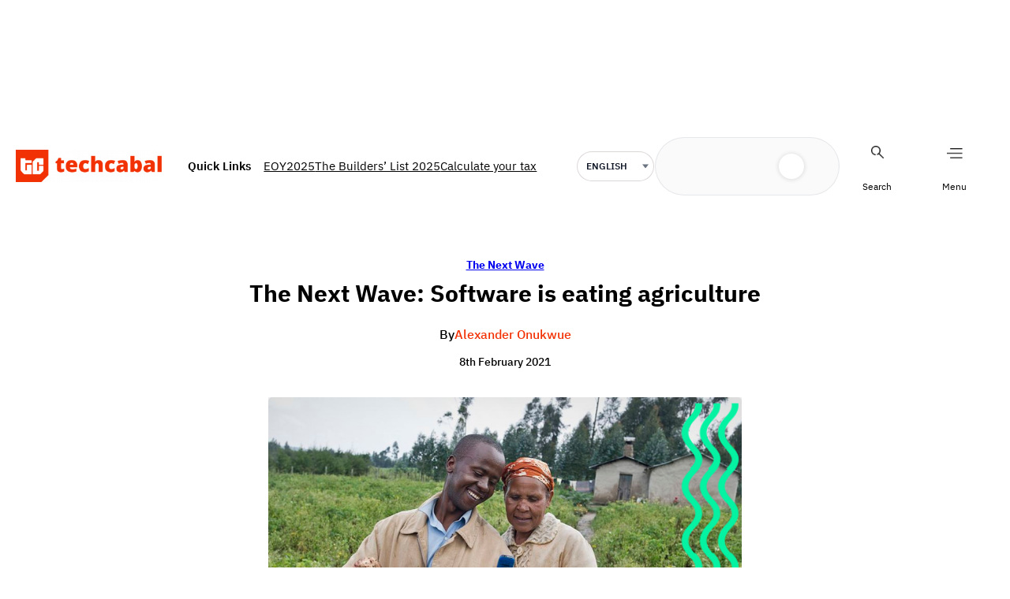

--- FILE ---
content_type: text/html; charset=UTF-8
request_url: https://techcabal.com/2021/02/08/the-next-wave-agritech-africa-software-eating-agriculture/
body_size: 53990
content:
<!DOCTYPE html>
<html lang="en-US">
<head>
	<meta charset="UTF-8" />
	<meta name="viewport" content="width=device-width, initial-scale=1" />
<meta name='robots' content='index, follow, max-image-preview:large, max-snippet:-1, max-video-preview:-1' />
	<style>img:is([sizes="auto" i], [sizes^="auto," i]) { contain-intrinsic-size: 3000px 1500px }</style>
	    <script>
        (function () {
            try {
                const saved = window.localStorage.getItem("dark_mode");
                if (saved === "dark") {
                    document.documentElement.classList.add("dark");
                } else if (saved === "light") {
                    document.documentElement.classList.remove("dark");
                } else if (window.matchMedia && window.matchMedia("(prefers-color-scheme: dark)").matches) {
                    document.documentElement.classList.add("dark");
                }
            } catch (e) { }
        })();
    </script>
    
	<!-- This site is optimized with the Yoast SEO plugin v26.5 - https://yoast.com/wordpress/plugins/seo/ -->
	<title>The Next Wave: Software is eating agriculture | TechCabal</title>
	<link rel="canonical" href="https://techcabal.com/2021/02/08/the-next-wave-agritech-africa-software-eating-agriculture/" />
	<meta property="og:locale" content="en_US" />
	<meta property="og:type" content="article" />
	<meta property="og:title" content="The Next Wave: Software is eating agriculture | TechCabal" />
	<meta property="og:description" content="Next Wave: Software is eating agriculture Nigeria fights crypto FEBRUARY 7, 2021 This newsletter is a weekly in-depth analysis of tech and innovation in Africa that will serve as a post-pandemic guide. Subscribe here to get it directly in your inbox every Sunday at 3 pm WAT Hello, &nbsp; Ordering food is an important part [&hellip;]" />
	<meta property="og:url" content="https://techcabal.com/2021/02/08/the-next-wave-agritech-africa-software-eating-agriculture/" />
	<meta property="og:site_name" content="TechCabal" />
	<meta property="article:publisher" content="https://www.facebook.com/TechCabal" />
	<meta property="article:published_time" content="2021-02-08T08:41:53+00:00" />
	<meta property="article:modified_time" content="2021-03-22T10:50:57+00:00" />
	<meta property="og:image" content="https://c76c7bbc41.mjedge.net/wp-content/uploads/tc/2021/02/Copy-of-The-New-wave-cover.png" />
	<meta property="og:image:width" content="600" />
	<meta property="og:image:height" content="350" />
	<meta property="og:image:type" content="image/png" />
	<meta name="author" content="Alexander Onukwue" />
	<meta name="twitter:card" content="summary_large_image" />
	<meta name="twitter:creator" content="@onu_kwue" />
	<meta name="twitter:site" content="@techcabal" />
	<meta name="twitter:label1" content="Written by" />
	<meta name="twitter:data1" content="Alexander Onukwue" />
	<meta name="twitter:label2" content="Est. reading time" />
	<meta name="twitter:data2" content="13 minutes" />
	<!-- / Yoast SEO plugin. -->



<link rel='dns-prefetch' href='//securepubads.g.doubleclick.net' />
<link rel="alternate" type="application/rss+xml" title="TechCabal &raquo; Feed" href="https://techcabal.com/feed/" />
<link rel="alternate" type="application/rss+xml" title="TechCabal &raquo; Comments Feed" href="https://techcabal.com/comments/feed/" />
<script type='application/ld+json'>{"@context":"https:\/\/schema.org\/","@type":"NewsArticle","mainEntityOfPage":{"@type":"WebPage","@id":"https:\/\/techcabal.com\/2021\/02\/08\/the-next-wave-agritech-africa-software-eating-agriculture\/"},"headline":"The Next Wave: Software is eating agriculture","image":["https:\/\/c76c7bbc41.mjedge.net\/wp-content\/uploads\/tc\/2021\/02\/Copy-of-The-New-wave-cover.png"],"datePublished":"2021-02-08T09:41:53+01:00","dateModified":"2021-03-22T11:50:57+01:00","author":{"@type":"Person","name":"Alexander Onukwue"},"publisher":{"@type":"Organization","url":"https:\/\/techcabal.com","name":"TechCabal","logo":"https:\/\/x7d4c5z5.stackpathcdn.com\/wp-content\/themes\/tc1.5\/images\/tclogo-desktop.png"}}</script><link rel='stylesheet' id='google-ads-style-css' href='//c76c7bbc41.mjedge.net/wp-content/mu-plugins/mother-bcm/includes/addons/google-ads/build/google-ads/style-index.css?ver=1767967472' media='all' />
<style id='wp-block-group-inline-css'>
.wp-block-group{box-sizing:border-box}:where(.wp-block-group.wp-block-group-is-layout-constrained){position:relative}
</style>
<style id='wp-block-image-inline-css'>
.wp-block-image>a,.wp-block-image>figure>a{display:inline-block}.wp-block-image img{box-sizing:border-box;height:auto;max-width:100%;vertical-align:bottom}@media not (prefers-reduced-motion){.wp-block-image img.hide{visibility:hidden}.wp-block-image img.show{animation:show-content-image .4s}}.wp-block-image[style*=border-radius] img,.wp-block-image[style*=border-radius]>a{border-radius:inherit}.wp-block-image.has-custom-border img{box-sizing:border-box}.wp-block-image.aligncenter{text-align:center}.wp-block-image.alignfull>a,.wp-block-image.alignwide>a{width:100%}.wp-block-image.alignfull img,.wp-block-image.alignwide img{height:auto;width:100%}.wp-block-image .aligncenter,.wp-block-image .alignleft,.wp-block-image .alignright,.wp-block-image.aligncenter,.wp-block-image.alignleft,.wp-block-image.alignright{display:table}.wp-block-image .aligncenter>figcaption,.wp-block-image .alignleft>figcaption,.wp-block-image .alignright>figcaption,.wp-block-image.aligncenter>figcaption,.wp-block-image.alignleft>figcaption,.wp-block-image.alignright>figcaption{caption-side:bottom;display:table-caption}.wp-block-image .alignleft{float:left;margin:.5em 1em .5em 0}.wp-block-image .alignright{float:right;margin:.5em 0 .5em 1em}.wp-block-image .aligncenter{margin-left:auto;margin-right:auto}.wp-block-image :where(figcaption){margin-bottom:1em;margin-top:.5em}.wp-block-image.is-style-circle-mask img{border-radius:9999px}@supports ((-webkit-mask-image:none) or (mask-image:none)) or (-webkit-mask-image:none){.wp-block-image.is-style-circle-mask img{border-radius:0;-webkit-mask-image:url('data:image/svg+xml;utf8,<svg viewBox="0 0 100 100" xmlns="http://www.w3.org/2000/svg"><circle cx="50" cy="50" r="50"/></svg>');mask-image:url('data:image/svg+xml;utf8,<svg viewBox="0 0 100 100" xmlns="http://www.w3.org/2000/svg"><circle cx="50" cy="50" r="50"/></svg>');mask-mode:alpha;-webkit-mask-position:center;mask-position:center;-webkit-mask-repeat:no-repeat;mask-repeat:no-repeat;-webkit-mask-size:contain;mask-size:contain}}:root :where(.wp-block-image.is-style-rounded img,.wp-block-image .is-style-rounded img){border-radius:9999px}.wp-block-image figure{margin:0}.wp-lightbox-container{display:flex;flex-direction:column;position:relative}.wp-lightbox-container img{cursor:zoom-in}.wp-lightbox-container img:hover+button{opacity:1}.wp-lightbox-container button{align-items:center;-webkit-backdrop-filter:blur(16px) saturate(180%);backdrop-filter:blur(16px) saturate(180%);background-color:#5a5a5a40;border:none;border-radius:4px;cursor:zoom-in;display:flex;height:20px;justify-content:center;opacity:0;padding:0;position:absolute;right:16px;text-align:center;top:16px;width:20px;z-index:100}@media not (prefers-reduced-motion){.wp-lightbox-container button{transition:opacity .2s ease}}.wp-lightbox-container button:focus-visible{outline:3px auto #5a5a5a40;outline:3px auto -webkit-focus-ring-color;outline-offset:3px}.wp-lightbox-container button:hover{cursor:pointer;opacity:1}.wp-lightbox-container button:focus{opacity:1}.wp-lightbox-container button:focus,.wp-lightbox-container button:hover,.wp-lightbox-container button:not(:hover):not(:active):not(.has-background){background-color:#5a5a5a40;border:none}.wp-lightbox-overlay{box-sizing:border-box;cursor:zoom-out;height:100vh;left:0;overflow:hidden;position:fixed;top:0;visibility:hidden;width:100%;z-index:100000}.wp-lightbox-overlay .close-button{align-items:center;cursor:pointer;display:flex;justify-content:center;min-height:40px;min-width:40px;padding:0;position:absolute;right:calc(env(safe-area-inset-right) + 16px);top:calc(env(safe-area-inset-top) + 16px);z-index:5000000}.wp-lightbox-overlay .close-button:focus,.wp-lightbox-overlay .close-button:hover,.wp-lightbox-overlay .close-button:not(:hover):not(:active):not(.has-background){background:none;border:none}.wp-lightbox-overlay .lightbox-image-container{height:var(--wp--lightbox-container-height);left:50%;overflow:hidden;position:absolute;top:50%;transform:translate(-50%,-50%);transform-origin:top left;width:var(--wp--lightbox-container-width);z-index:9999999999}.wp-lightbox-overlay .wp-block-image{align-items:center;box-sizing:border-box;display:flex;height:100%;justify-content:center;margin:0;position:relative;transform-origin:0 0;width:100%;z-index:3000000}.wp-lightbox-overlay .wp-block-image img{height:var(--wp--lightbox-image-height);min-height:var(--wp--lightbox-image-height);min-width:var(--wp--lightbox-image-width);width:var(--wp--lightbox-image-width)}.wp-lightbox-overlay .wp-block-image figcaption{display:none}.wp-lightbox-overlay button{background:none;border:none}.wp-lightbox-overlay .scrim{background-color:#fff;height:100%;opacity:.9;position:absolute;width:100%;z-index:2000000}.wp-lightbox-overlay.active{visibility:visible}@media not (prefers-reduced-motion){.wp-lightbox-overlay.active{animation:turn-on-visibility .25s both}.wp-lightbox-overlay.active img{animation:turn-on-visibility .35s both}.wp-lightbox-overlay.show-closing-animation:not(.active){animation:turn-off-visibility .35s both}.wp-lightbox-overlay.show-closing-animation:not(.active) img{animation:turn-off-visibility .25s both}.wp-lightbox-overlay.zoom.active{animation:none;opacity:1;visibility:visible}.wp-lightbox-overlay.zoom.active .lightbox-image-container{animation:lightbox-zoom-in .4s}.wp-lightbox-overlay.zoom.active .lightbox-image-container img{animation:none}.wp-lightbox-overlay.zoom.active .scrim{animation:turn-on-visibility .4s forwards}.wp-lightbox-overlay.zoom.show-closing-animation:not(.active){animation:none}.wp-lightbox-overlay.zoom.show-closing-animation:not(.active) .lightbox-image-container{animation:lightbox-zoom-out .4s}.wp-lightbox-overlay.zoom.show-closing-animation:not(.active) .lightbox-image-container img{animation:none}.wp-lightbox-overlay.zoom.show-closing-animation:not(.active) .scrim{animation:turn-off-visibility .4s forwards}}@keyframes show-content-image{0%{visibility:hidden}99%{visibility:hidden}to{visibility:visible}}@keyframes turn-on-visibility{0%{opacity:0}to{opacity:1}}@keyframes turn-off-visibility{0%{opacity:1;visibility:visible}99%{opacity:0;visibility:visible}to{opacity:0;visibility:hidden}}@keyframes lightbox-zoom-in{0%{transform:translate(calc((-100vw + var(--wp--lightbox-scrollbar-width))/2 + var(--wp--lightbox-initial-left-position)),calc(-50vh + var(--wp--lightbox-initial-top-position))) scale(var(--wp--lightbox-scale))}to{transform:translate(-50%,-50%) scale(1)}}@keyframes lightbox-zoom-out{0%{transform:translate(-50%,-50%) scale(1);visibility:visible}99%{visibility:visible}to{transform:translate(calc((-100vw + var(--wp--lightbox-scrollbar-width))/2 + var(--wp--lightbox-initial-left-position)),calc(-50vh + var(--wp--lightbox-initial-top-position))) scale(var(--wp--lightbox-scale));visibility:hidden}}
</style>
<style id='wp-block-site-logo-inline-css'>
.wp-block-site-logo{box-sizing:border-box;line-height:0}.wp-block-site-logo a{display:inline-block;line-height:0}.wp-block-site-logo.is-default-size img{height:auto;width:120px}.wp-block-site-logo img{height:auto;max-width:100%}.wp-block-site-logo a,.wp-block-site-logo img{border-radius:inherit}.wp-block-site-logo.aligncenter{margin-left:auto;margin-right:auto;text-align:center}:root :where(.wp-block-site-logo.is-style-rounded){border-radius:9999px}
</style>
<style id='wp-block-paragraph-inline-css'>
.is-small-text{font-size:.875em}.is-regular-text{font-size:1em}.is-large-text{font-size:2.25em}.is-larger-text{font-size:3em}.has-drop-cap:not(:focus):first-letter{float:left;font-size:8.4em;font-style:normal;font-weight:100;line-height:.68;margin:.05em .1em 0 0;text-transform:uppercase}body.rtl .has-drop-cap:not(:focus):first-letter{float:none;margin-left:.1em}p.has-drop-cap.has-background{overflow:hidden}:root :where(p.has-background){padding:1.25em 2.375em}:where(p.has-text-color:not(.has-link-color)) a{color:inherit}p.has-text-align-left[style*="writing-mode:vertical-lr"],p.has-text-align-right[style*="writing-mode:vertical-rl"]{rotate:180deg}
</style>
<style id='wp-block-search-inline-css'>
.wp-block-search__button{margin-left:10px;word-break:normal}.wp-block-search__button.has-icon{line-height:0}.wp-block-search__button svg{height:1.25em;min-height:24px;min-width:24px;width:1.25em;fill:currentColor;vertical-align:text-bottom}:where(.wp-block-search__button){border:1px solid #ccc;padding:6px 10px}.wp-block-search__inside-wrapper{display:flex;flex:auto;flex-wrap:nowrap;max-width:100%}.wp-block-search__label{width:100%}.wp-block-search__input{appearance:none;border:1px solid #949494;flex-grow:1;margin-left:0;margin-right:0;min-width:3rem;padding:8px;text-decoration:unset!important}.wp-block-search.wp-block-search__button-only .wp-block-search__button{box-sizing:border-box;display:flex;flex-shrink:0;justify-content:center;margin-left:0;max-width:100%}.wp-block-search.wp-block-search__button-only .wp-block-search__inside-wrapper{min-width:0!important;transition-property:width}.wp-block-search.wp-block-search__button-only .wp-block-search__input{flex-basis:100%;transition-duration:.3s}.wp-block-search.wp-block-search__button-only.wp-block-search__searchfield-hidden,.wp-block-search.wp-block-search__button-only.wp-block-search__searchfield-hidden .wp-block-search__inside-wrapper{overflow:hidden}.wp-block-search.wp-block-search__button-only.wp-block-search__searchfield-hidden .wp-block-search__input{border-left-width:0!important;border-right-width:0!important;flex-basis:0;flex-grow:0;margin:0;min-width:0!important;padding-left:0!important;padding-right:0!important;width:0!important}:where(.wp-block-search__input){font-family:inherit;font-size:inherit;font-style:inherit;font-weight:inherit;letter-spacing:inherit;line-height:inherit;text-transform:inherit}:where(.wp-block-search__button-inside .wp-block-search__inside-wrapper){border:1px solid #949494;box-sizing:border-box;padding:4px}:where(.wp-block-search__button-inside .wp-block-search__inside-wrapper) .wp-block-search__input{border:none;border-radius:0;padding:0 4px}:where(.wp-block-search__button-inside .wp-block-search__inside-wrapper) .wp-block-search__input:focus{outline:none}:where(.wp-block-search__button-inside .wp-block-search__inside-wrapper) :where(.wp-block-search__button){padding:4px 8px}.wp-block-search.aligncenter .wp-block-search__inside-wrapper{margin:auto}.wp-block[data-align=right] .wp-block-search.wp-block-search__button-only .wp-block-search__inside-wrapper{float:right}
</style>
<link rel='stylesheet' id='wp-block-social-links-css' href='https://c76c7bbc41.mjedge.net/wp-includes/blocks/social-links/style.min.css?ver=6.8.3' media='all' />
<style id='wp-block-navigation-link-inline-css'>
.wp-block-navigation .wp-block-navigation-item__label{overflow-wrap:break-word}.wp-block-navigation .wp-block-navigation-item__description{display:none}.link-ui-tools{border-top:1px solid #f0f0f0;padding:8px}.link-ui-block-inserter{padding-top:8px}.link-ui-block-inserter__back{margin-left:8px;text-transform:uppercase}
</style>
<link rel='stylesheet' id='wp-block-navigation-css' href='https://c76c7bbc41.mjedge.net/wp-includes/blocks/navigation/style.min.css?ver=6.8.3' media='all' />
<link rel='stylesheet' id='language-selector-style-css' href='//c76c7bbc41.mjedge.net/wp-content/mu-plugins/mother-bcm/includes/addons/translation/build/language-selector/style-index.css?ver=1767967472' media='all' />
<style id='wp-block-post-terms-inline-css'>
.wp-block-post-terms{box-sizing:border-box}.wp-block-post-terms .wp-block-post-terms__separator{white-space:pre-wrap}
</style>
<style id='wp-block-post-title-inline-css'>
.wp-block-post-title{box-sizing:border-box;word-break:break-word}.wp-block-post-title :where(a){display:inline-block;font-family:inherit;font-size:inherit;font-style:inherit;font-weight:inherit;letter-spacing:inherit;line-height:inherit;text-decoration:inherit}
</style>
<style id='wp-block-post-author-name-inline-css'>
.wp-block-post-author-name{box-sizing:border-box}
</style>
<style id='wp-block-post-date-inline-css'>
.wp-block-post-date{box-sizing:border-box}
</style>
<style id='wp-block-post-featured-image-inline-css'>
.wp-block-post-featured-image{margin-left:0;margin-right:0}.wp-block-post-featured-image a{display:block;height:100%}.wp-block-post-featured-image :where(img){box-sizing:border-box;height:auto;max-width:100%;vertical-align:bottom;width:100%}.wp-block-post-featured-image.alignfull img,.wp-block-post-featured-image.alignwide img{width:100%}.wp-block-post-featured-image .wp-block-post-featured-image__overlay.has-background-dim{background-color:#000;inset:0;position:absolute}.wp-block-post-featured-image{position:relative}.wp-block-post-featured-image .wp-block-post-featured-image__overlay.has-background-gradient{background-color:initial}.wp-block-post-featured-image .wp-block-post-featured-image__overlay.has-background-dim-0{opacity:0}.wp-block-post-featured-image .wp-block-post-featured-image__overlay.has-background-dim-10{opacity:.1}.wp-block-post-featured-image .wp-block-post-featured-image__overlay.has-background-dim-20{opacity:.2}.wp-block-post-featured-image .wp-block-post-featured-image__overlay.has-background-dim-30{opacity:.3}.wp-block-post-featured-image .wp-block-post-featured-image__overlay.has-background-dim-40{opacity:.4}.wp-block-post-featured-image .wp-block-post-featured-image__overlay.has-background-dim-50{opacity:.5}.wp-block-post-featured-image .wp-block-post-featured-image__overlay.has-background-dim-60{opacity:.6}.wp-block-post-featured-image .wp-block-post-featured-image__overlay.has-background-dim-70{opacity:.7}.wp-block-post-featured-image .wp-block-post-featured-image__overlay.has-background-dim-80{opacity:.8}.wp-block-post-featured-image .wp-block-post-featured-image__overlay.has-background-dim-90{opacity:.9}.wp-block-post-featured-image .wp-block-post-featured-image__overlay.has-background-dim-100{opacity:1}.wp-block-post-featured-image:where(.alignleft,.alignright){width:100%}
</style>
<link rel='stylesheet' id='social-sharing-style-css' href='//c76c7bbc41.mjedge.net/wp-content/mu-plugins/mother-bcm/build/blocks/social-sharing/style-index.css?ver=1767967471' media='all' />
<style id='wp-block-post-content-inline-css'>
.wp-block-post-content{display:flow-root}
</style>
<style id='wp-block-post-template-inline-css'>
.wp-block-post-template{box-sizing:border-box;list-style:none;margin-bottom:0;margin-top:0;max-width:100%;padding:0}.wp-block-post-template.is-flex-container{display:flex;flex-direction:row;flex-wrap:wrap;gap:1.25em}.wp-block-post-template.is-flex-container>li{margin:0;width:100%}@media (min-width:600px){.wp-block-post-template.is-flex-container.is-flex-container.columns-2>li{width:calc(50% - .625em)}.wp-block-post-template.is-flex-container.is-flex-container.columns-3>li{width:calc(33.33333% - .83333em)}.wp-block-post-template.is-flex-container.is-flex-container.columns-4>li{width:calc(25% - .9375em)}.wp-block-post-template.is-flex-container.is-flex-container.columns-5>li{width:calc(20% - 1em)}.wp-block-post-template.is-flex-container.is-flex-container.columns-6>li{width:calc(16.66667% - 1.04167em)}}@media (max-width:600px){.wp-block-post-template-is-layout-grid.wp-block-post-template-is-layout-grid.wp-block-post-template-is-layout-grid.wp-block-post-template-is-layout-grid{grid-template-columns:1fr}}.wp-block-post-template-is-layout-constrained>li>.alignright,.wp-block-post-template-is-layout-flow>li>.alignright{float:right;margin-inline-end:0;margin-inline-start:2em}.wp-block-post-template-is-layout-constrained>li>.alignleft,.wp-block-post-template-is-layout-flow>li>.alignleft{float:left;margin-inline-end:2em;margin-inline-start:0}.wp-block-post-template-is-layout-constrained>li>.aligncenter,.wp-block-post-template-is-layout-flow>li>.aligncenter{margin-inline-end:auto;margin-inline-start:auto}
</style>
<style id='wp-block-heading-inline-css'>
h1.has-background,h2.has-background,h3.has-background,h4.has-background,h5.has-background,h6.has-background{padding:1.25em 2.375em}h1.has-text-align-left[style*=writing-mode]:where([style*=vertical-lr]),h1.has-text-align-right[style*=writing-mode]:where([style*=vertical-rl]),h2.has-text-align-left[style*=writing-mode]:where([style*=vertical-lr]),h2.has-text-align-right[style*=writing-mode]:where([style*=vertical-rl]),h3.has-text-align-left[style*=writing-mode]:where([style*=vertical-lr]),h3.has-text-align-right[style*=writing-mode]:where([style*=vertical-rl]),h4.has-text-align-left[style*=writing-mode]:where([style*=vertical-lr]),h4.has-text-align-right[style*=writing-mode]:where([style*=vertical-rl]),h5.has-text-align-left[style*=writing-mode]:where([style*=vertical-lr]),h5.has-text-align-right[style*=writing-mode]:where([style*=vertical-rl]),h6.has-text-align-left[style*=writing-mode]:where([style*=vertical-lr]),h6.has-text-align-right[style*=writing-mode]:where([style*=vertical-rl]){rotate:180deg}
</style>
<style id='wp-block-library-inline-css'>
:root{--wp-admin-theme-color:#007cba;--wp-admin-theme-color--rgb:0,124,186;--wp-admin-theme-color-darker-10:#006ba1;--wp-admin-theme-color-darker-10--rgb:0,107,161;--wp-admin-theme-color-darker-20:#005a87;--wp-admin-theme-color-darker-20--rgb:0,90,135;--wp-admin-border-width-focus:2px;--wp-block-synced-color:#7a00df;--wp-block-synced-color--rgb:122,0,223;--wp-bound-block-color:var(--wp-block-synced-color)}@media (min-resolution:192dpi){:root{--wp-admin-border-width-focus:1.5px}}.wp-element-button{cursor:pointer}:root{--wp--preset--font-size--normal:16px;--wp--preset--font-size--huge:42px}:root .has-very-light-gray-background-color{background-color:#eee}:root .has-very-dark-gray-background-color{background-color:#313131}:root .has-very-light-gray-color{color:#eee}:root .has-very-dark-gray-color{color:#313131}:root .has-vivid-green-cyan-to-vivid-cyan-blue-gradient-background{background:linear-gradient(135deg,#00d084,#0693e3)}:root .has-purple-crush-gradient-background{background:linear-gradient(135deg,#34e2e4,#4721fb 50%,#ab1dfe)}:root .has-hazy-dawn-gradient-background{background:linear-gradient(135deg,#faaca8,#dad0ec)}:root .has-subdued-olive-gradient-background{background:linear-gradient(135deg,#fafae1,#67a671)}:root .has-atomic-cream-gradient-background{background:linear-gradient(135deg,#fdd79a,#004a59)}:root .has-nightshade-gradient-background{background:linear-gradient(135deg,#330968,#31cdcf)}:root .has-midnight-gradient-background{background:linear-gradient(135deg,#020381,#2874fc)}.has-regular-font-size{font-size:1em}.has-larger-font-size{font-size:2.625em}.has-normal-font-size{font-size:var(--wp--preset--font-size--normal)}.has-huge-font-size{font-size:var(--wp--preset--font-size--huge)}.has-text-align-center{text-align:center}.has-text-align-left{text-align:left}.has-text-align-right{text-align:right}#end-resizable-editor-section{display:none}.aligncenter{clear:both}.items-justified-left{justify-content:flex-start}.items-justified-center{justify-content:center}.items-justified-right{justify-content:flex-end}.items-justified-space-between{justify-content:space-between}.screen-reader-text{border:0;clip-path:inset(50%);height:1px;margin:-1px;overflow:hidden;padding:0;position:absolute;width:1px;word-wrap:normal!important}.screen-reader-text:focus{background-color:#ddd;clip-path:none;color:#444;display:block;font-size:1em;height:auto;left:5px;line-height:normal;padding:15px 23px 14px;text-decoration:none;top:5px;width:auto;z-index:100000}html :where(.has-border-color){border-style:solid}html :where([style*=border-top-color]){border-top-style:solid}html :where([style*=border-right-color]){border-right-style:solid}html :where([style*=border-bottom-color]){border-bottom-style:solid}html :where([style*=border-left-color]){border-left-style:solid}html :where([style*=border-width]){border-style:solid}html :where([style*=border-top-width]){border-top-style:solid}html :where([style*=border-right-width]){border-right-style:solid}html :where([style*=border-bottom-width]){border-bottom-style:solid}html :where([style*=border-left-width]){border-left-style:solid}html :where(img[class*=wp-image-]){height:auto;max-width:100%}:where(figure){margin:0 0 1em}html :where(.is-position-sticky){--wp-admin--admin-bar--position-offset:var(--wp-admin--admin-bar--height,0px)}@media screen and (max-width:600px){html :where(.is-position-sticky){--wp-admin--admin-bar--position-offset:0px}}
</style>
<style id='global-styles-inline-css'>
:root{--wp--preset--aspect-ratio--square: 1;--wp--preset--aspect-ratio--4-3: 4/3;--wp--preset--aspect-ratio--3-4: 3/4;--wp--preset--aspect-ratio--3-2: 3/2;--wp--preset--aspect-ratio--2-3: 2/3;--wp--preset--aspect-ratio--16-9: 16/9;--wp--preset--aspect-ratio--9-16: 9/16;--wp--preset--color--black: #000000;--wp--preset--color--cyan-bluish-gray: #abb8c3;--wp--preset--color--white: #ffffff;--wp--preset--color--pale-pink: #f78da7;--wp--preset--color--vivid-red: #cf2e2e;--wp--preset--color--luminous-vivid-orange: #ff6900;--wp--preset--color--luminous-vivid-amber: #fcb900;--wp--preset--color--light-green-cyan: #7bdcb5;--wp--preset--color--vivid-green-cyan: #00d084;--wp--preset--color--pale-cyan-blue: #8ed1fc;--wp--preset--color--vivid-cyan-blue: #0693e3;--wp--preset--color--vivid-purple: #9b51e0;--wp--preset--color--custom-tc-border-light: #18181833;--wp--preset--color--custom-tc-footer-background: #f6f6f6;--wp--preset--color--custom-tc-red: #f23104;--wp--preset--color--custom-tc-shade: #919191;--wp--preset--color--custom-tc-dark-mode: #2b1120;--wp--preset--color--custom-tc-tint: #f9e3e3;--wp--preset--gradient--vivid-cyan-blue-to-vivid-purple: linear-gradient(135deg,rgba(6,147,227,1) 0%,rgb(155,81,224) 100%);--wp--preset--gradient--light-green-cyan-to-vivid-green-cyan: linear-gradient(135deg,rgb(122,220,180) 0%,rgb(0,208,130) 100%);--wp--preset--gradient--luminous-vivid-amber-to-luminous-vivid-orange: linear-gradient(135deg,rgba(252,185,0,1) 0%,rgba(255,105,0,1) 100%);--wp--preset--gradient--luminous-vivid-orange-to-vivid-red: linear-gradient(135deg,rgba(255,105,0,1) 0%,rgb(207,46,46) 100%);--wp--preset--gradient--very-light-gray-to-cyan-bluish-gray: linear-gradient(135deg,rgb(238,238,238) 0%,rgb(169,184,195) 100%);--wp--preset--gradient--cool-to-warm-spectrum: linear-gradient(135deg,rgb(74,234,220) 0%,rgb(151,120,209) 20%,rgb(207,42,186) 40%,rgb(238,44,130) 60%,rgb(251,105,98) 80%,rgb(254,248,76) 100%);--wp--preset--gradient--blush-light-purple: linear-gradient(135deg,rgb(255,206,236) 0%,rgb(152,150,240) 100%);--wp--preset--gradient--blush-bordeaux: linear-gradient(135deg,rgb(254,205,165) 0%,rgb(254,45,45) 50%,rgb(107,0,62) 100%);--wp--preset--gradient--luminous-dusk: linear-gradient(135deg,rgb(255,203,112) 0%,rgb(199,81,192) 50%,rgb(65,88,208) 100%);--wp--preset--gradient--pale-ocean: linear-gradient(135deg,rgb(255,245,203) 0%,rgb(182,227,212) 50%,rgb(51,167,181) 100%);--wp--preset--gradient--electric-grass: linear-gradient(135deg,rgb(202,248,128) 0%,rgb(113,206,126) 100%);--wp--preset--gradient--midnight: linear-gradient(135deg,rgb(2,3,129) 0%,rgb(40,116,252) 100%);--wp--preset--font-size--small: 13px;--wp--preset--font-size--medium: clamp(14px, 0.875rem + ((1vw - 3.2px) * 0.652), 20px);--wp--preset--font-size--large: clamp(22.041px, 1.378rem + ((1vw - 3.2px) * 1.517), 36px);--wp--preset--font-size--x-large: clamp(25.014px, 1.563rem + ((1vw - 3.2px) * 1.846), 42px);--wp--preset--font-family--system-font: -apple-system, BlinkMacSystemFont, 'Segoe UI', Roboto, Oxygen-Sans, Ubuntu, Cantarell, 'Helvetica Neue', sans-serif;--wp--preset--font-family--ibm-plex-sans: "IBM Plex Sans", sans-serif;--wp--preset--font-family--instrument-serif: "Instrument Serif", serif;--wp--preset--spacing--20: 0.44rem;--wp--preset--spacing--30: 0.67rem;--wp--preset--spacing--40: 1rem;--wp--preset--spacing--50: 1.5rem;--wp--preset--spacing--60: 2.25rem;--wp--preset--spacing--70: 3.38rem;--wp--preset--spacing--80: 5.06rem;--wp--preset--shadow--natural: 6px 6px 9px rgba(0, 0, 0, 0.2);--wp--preset--shadow--deep: 12px 12px 50px rgba(0, 0, 0, 0.4);--wp--preset--shadow--sharp: 6px 6px 0px rgba(0, 0, 0, 0.2);--wp--preset--shadow--outlined: 6px 6px 0px -3px rgba(255, 255, 255, 1), 6px 6px rgba(0, 0, 0, 1);--wp--preset--shadow--crisp: 6px 6px 0px rgba(0, 0, 0, 1);}:root { --wp--style--global--content-size: 1240px;--wp--style--global--wide-size: 1240px; }:where(body) { margin: 0; }.wp-site-blocks { padding-top: var(--wp--style--root--padding-top); padding-bottom: var(--wp--style--root--padding-bottom); }.has-global-padding { padding-right: var(--wp--style--root--padding-right); padding-left: var(--wp--style--root--padding-left); }.has-global-padding > .alignfull { margin-right: calc(var(--wp--style--root--padding-right) * -1); margin-left: calc(var(--wp--style--root--padding-left) * -1); }.has-global-padding :where(:not(.alignfull.is-layout-flow) > .has-global-padding:not(.wp-block-block, .alignfull)) { padding-right: 0; padding-left: 0; }.has-global-padding :where(:not(.alignfull.is-layout-flow) > .has-global-padding:not(.wp-block-block, .alignfull)) > .alignfull { margin-left: 0; margin-right: 0; }.wp-site-blocks > .alignleft { float: left; margin-right: 2em; }.wp-site-blocks > .alignright { float: right; margin-left: 2em; }.wp-site-blocks > .aligncenter { justify-content: center; margin-left: auto; margin-right: auto; }:where(.wp-site-blocks) > * { margin-block-start: 24px; margin-block-end: 0; }:where(.wp-site-blocks) > :first-child { margin-block-start: 0; }:where(.wp-site-blocks) > :last-child { margin-block-end: 0; }:root { --wp--style--block-gap: 24px; }:root :where(.is-layout-flow) > :first-child{margin-block-start: 0;}:root :where(.is-layout-flow) > :last-child{margin-block-end: 0;}:root :where(.is-layout-flow) > *{margin-block-start: 24px;margin-block-end: 0;}:root :where(.is-layout-constrained) > :first-child{margin-block-start: 0;}:root :where(.is-layout-constrained) > :last-child{margin-block-end: 0;}:root :where(.is-layout-constrained) > *{margin-block-start: 24px;margin-block-end: 0;}:root :where(.is-layout-flex){gap: 24px;}:root :where(.is-layout-grid){gap: 24px;}.is-layout-flow > .alignleft{float: left;margin-inline-start: 0;margin-inline-end: 2em;}.is-layout-flow > .alignright{float: right;margin-inline-start: 2em;margin-inline-end: 0;}.is-layout-flow > .aligncenter{margin-left: auto !important;margin-right: auto !important;}.is-layout-constrained > .alignleft{float: left;margin-inline-start: 0;margin-inline-end: 2em;}.is-layout-constrained > .alignright{float: right;margin-inline-start: 2em;margin-inline-end: 0;}.is-layout-constrained > .aligncenter{margin-left: auto !important;margin-right: auto !important;}.is-layout-constrained > :where(:not(.alignleft):not(.alignright):not(.alignfull)){max-width: var(--wp--style--global--content-size);margin-left: auto !important;margin-right: auto !important;}.is-layout-constrained > .alignwide{max-width: var(--wp--style--global--wide-size);}body .is-layout-flex{display: flex;}.is-layout-flex{flex-wrap: wrap;align-items: center;}.is-layout-flex > :is(*, div){margin: 0;}body .is-layout-grid{display: grid;}.is-layout-grid > :is(*, div){margin: 0;}body{font-family: var(--wp--preset--font-family--ibm-plex-sans);--wp--style--root--padding-top: 0px;--wp--style--root--padding-right: 0px;--wp--style--root--padding-bottom: 0px;--wp--style--root--padding-left: 0px;}a:where(:not(.wp-element-button)){font-family: var(--wp--preset--font-family--ibm-plex-sans);text-decoration: none;}h1, h2, h3, h4, h5, h6{font-family: var(--wp--preset--font-family--ibm-plex-sans);}:root :where(.wp-element-button, .wp-block-button__link){background-color: #32373c;border-width: 0;color: #fff;font-family: var(--wp--preset--font-family--ibm-plex-sans);font-size: inherit;line-height: inherit;padding: calc(0.667em + 2px) calc(1.333em + 2px);text-decoration: none;}:root :where(.wp-element-caption, .wp-block-audio figcaption, .wp-block-embed figcaption, .wp-block-gallery figcaption, .wp-block-image figcaption, .wp-block-table figcaption, .wp-block-video figcaption){font-family: var(--wp--preset--font-family--ibm-plex-sans);}.has-black-color{color: var(--wp--preset--color--black) !important;}.has-cyan-bluish-gray-color{color: var(--wp--preset--color--cyan-bluish-gray) !important;}.has-white-color{color: var(--wp--preset--color--white) !important;}.has-pale-pink-color{color: var(--wp--preset--color--pale-pink) !important;}.has-vivid-red-color{color: var(--wp--preset--color--vivid-red) !important;}.has-luminous-vivid-orange-color{color: var(--wp--preset--color--luminous-vivid-orange) !important;}.has-luminous-vivid-amber-color{color: var(--wp--preset--color--luminous-vivid-amber) !important;}.has-light-green-cyan-color{color: var(--wp--preset--color--light-green-cyan) !important;}.has-vivid-green-cyan-color{color: var(--wp--preset--color--vivid-green-cyan) !important;}.has-pale-cyan-blue-color{color: var(--wp--preset--color--pale-cyan-blue) !important;}.has-vivid-cyan-blue-color{color: var(--wp--preset--color--vivid-cyan-blue) !important;}.has-vivid-purple-color{color: var(--wp--preset--color--vivid-purple) !important;}.has-custom-tc-border-light-color{color: var(--wp--preset--color--custom-tc-border-light) !important;}.has-custom-tc-footer-background-color{color: var(--wp--preset--color--custom-tc-footer-background) !important;}.has-custom-tc-red-color{color: var(--wp--preset--color--custom-tc-red) !important;}.has-custom-tc-shade-color{color: var(--wp--preset--color--custom-tc-shade) !important;}.has-custom-tc-dark-mode-color{color: var(--wp--preset--color--custom-tc-dark-mode) !important;}.has-custom-tc-tint-color{color: var(--wp--preset--color--custom-tc-tint) !important;}.has-black-background-color{background-color: var(--wp--preset--color--black) !important;}.has-cyan-bluish-gray-background-color{background-color: var(--wp--preset--color--cyan-bluish-gray) !important;}.has-white-background-color{background-color: var(--wp--preset--color--white) !important;}.has-pale-pink-background-color{background-color: var(--wp--preset--color--pale-pink) !important;}.has-vivid-red-background-color{background-color: var(--wp--preset--color--vivid-red) !important;}.has-luminous-vivid-orange-background-color{background-color: var(--wp--preset--color--luminous-vivid-orange) !important;}.has-luminous-vivid-amber-background-color{background-color: var(--wp--preset--color--luminous-vivid-amber) !important;}.has-light-green-cyan-background-color{background-color: var(--wp--preset--color--light-green-cyan) !important;}.has-vivid-green-cyan-background-color{background-color: var(--wp--preset--color--vivid-green-cyan) !important;}.has-pale-cyan-blue-background-color{background-color: var(--wp--preset--color--pale-cyan-blue) !important;}.has-vivid-cyan-blue-background-color{background-color: var(--wp--preset--color--vivid-cyan-blue) !important;}.has-vivid-purple-background-color{background-color: var(--wp--preset--color--vivid-purple) !important;}.has-custom-tc-border-light-background-color{background-color: var(--wp--preset--color--custom-tc-border-light) !important;}.has-custom-tc-footer-background-background-color{background-color: var(--wp--preset--color--custom-tc-footer-background) !important;}.has-custom-tc-red-background-color{background-color: var(--wp--preset--color--custom-tc-red) !important;}.has-custom-tc-shade-background-color{background-color: var(--wp--preset--color--custom-tc-shade) !important;}.has-custom-tc-dark-mode-background-color{background-color: var(--wp--preset--color--custom-tc-dark-mode) !important;}.has-custom-tc-tint-background-color{background-color: var(--wp--preset--color--custom-tc-tint) !important;}.has-black-border-color{border-color: var(--wp--preset--color--black) !important;}.has-cyan-bluish-gray-border-color{border-color: var(--wp--preset--color--cyan-bluish-gray) !important;}.has-white-border-color{border-color: var(--wp--preset--color--white) !important;}.has-pale-pink-border-color{border-color: var(--wp--preset--color--pale-pink) !important;}.has-vivid-red-border-color{border-color: var(--wp--preset--color--vivid-red) !important;}.has-luminous-vivid-orange-border-color{border-color: var(--wp--preset--color--luminous-vivid-orange) !important;}.has-luminous-vivid-amber-border-color{border-color: var(--wp--preset--color--luminous-vivid-amber) !important;}.has-light-green-cyan-border-color{border-color: var(--wp--preset--color--light-green-cyan) !important;}.has-vivid-green-cyan-border-color{border-color: var(--wp--preset--color--vivid-green-cyan) !important;}.has-pale-cyan-blue-border-color{border-color: var(--wp--preset--color--pale-cyan-blue) !important;}.has-vivid-cyan-blue-border-color{border-color: var(--wp--preset--color--vivid-cyan-blue) !important;}.has-vivid-purple-border-color{border-color: var(--wp--preset--color--vivid-purple) !important;}.has-custom-tc-border-light-border-color{border-color: var(--wp--preset--color--custom-tc-border-light) !important;}.has-custom-tc-footer-background-border-color{border-color: var(--wp--preset--color--custom-tc-footer-background) !important;}.has-custom-tc-red-border-color{border-color: var(--wp--preset--color--custom-tc-red) !important;}.has-custom-tc-shade-border-color{border-color: var(--wp--preset--color--custom-tc-shade) !important;}.has-custom-tc-dark-mode-border-color{border-color: var(--wp--preset--color--custom-tc-dark-mode) !important;}.has-custom-tc-tint-border-color{border-color: var(--wp--preset--color--custom-tc-tint) !important;}.has-vivid-cyan-blue-to-vivid-purple-gradient-background{background: var(--wp--preset--gradient--vivid-cyan-blue-to-vivid-purple) !important;}.has-light-green-cyan-to-vivid-green-cyan-gradient-background{background: var(--wp--preset--gradient--light-green-cyan-to-vivid-green-cyan) !important;}.has-luminous-vivid-amber-to-luminous-vivid-orange-gradient-background{background: var(--wp--preset--gradient--luminous-vivid-amber-to-luminous-vivid-orange) !important;}.has-luminous-vivid-orange-to-vivid-red-gradient-background{background: var(--wp--preset--gradient--luminous-vivid-orange-to-vivid-red) !important;}.has-very-light-gray-to-cyan-bluish-gray-gradient-background{background: var(--wp--preset--gradient--very-light-gray-to-cyan-bluish-gray) !important;}.has-cool-to-warm-spectrum-gradient-background{background: var(--wp--preset--gradient--cool-to-warm-spectrum) !important;}.has-blush-light-purple-gradient-background{background: var(--wp--preset--gradient--blush-light-purple) !important;}.has-blush-bordeaux-gradient-background{background: var(--wp--preset--gradient--blush-bordeaux) !important;}.has-luminous-dusk-gradient-background{background: var(--wp--preset--gradient--luminous-dusk) !important;}.has-pale-ocean-gradient-background{background: var(--wp--preset--gradient--pale-ocean) !important;}.has-electric-grass-gradient-background{background: var(--wp--preset--gradient--electric-grass) !important;}.has-midnight-gradient-background{background: var(--wp--preset--gradient--midnight) !important;}.has-small-font-size{font-size: var(--wp--preset--font-size--small) !important;}.has-medium-font-size{font-size: var(--wp--preset--font-size--medium) !important;}.has-large-font-size{font-size: var(--wp--preset--font-size--large) !important;}.has-x-large-font-size{font-size: var(--wp--preset--font-size--x-large) !important;}.has-system-font-font-family{font-family: var(--wp--preset--font-family--system-font) !important;}.has-ibm-plex-sans-font-family{font-family: var(--wp--preset--font-family--ibm-plex-sans) !important;}.has-instrument-serif-font-family{font-family: var(--wp--preset--font-family--instrument-serif) !important;}:root{--bp-mobile-max:719px;--bp-tablet-min:720px;--bp-tablet-max:1023px;--bp-desktop-min:1024px;}
</style>
<style id='core-block-supports-inline-css'>
.wp-container-core-group-is-layout-20ed08ae{justify-content:center;}.wp-container-core-group-is-layout-35e41f30 > *{margin-block-start:0;margin-block-end:0;}.wp-container-core-group-is-layout-35e41f30 > * + *{margin-block-start:0;margin-block-end:0;}.wp-container-core-group-is-layout-c2711fcd{flex-wrap:nowrap;justify-content:flex-end;}.wp-elements-991840cc183e91542d685d7beb922008 a:where(:not(.wp-element-button)){color:var(--wp--preset--color--custom-tc-red);}.wp-container-core-group-is-layout-98bb686d{gap:var(--wp--preset--spacing--20);flex-direction:column;align-items:flex-start;}.wp-elements-3567d04d72aaa48ef91c4cc3d10b0c46 a:where(:not(.wp-element-button)){color:var(--wp--preset--color--custom-tc-red);}.wp-container-core-social-links-is-layout-26799ac3{gap:0 var(--wp--preset--spacing--40);}.wp-container-core-group-is-layout-0e765d94{flex-wrap:nowrap;gap:var(--wp--preset--spacing--50);}.wp-container-content-9dbf05af{flex-basis:400px;}.wp-container-core-group-is-layout-d783cdb0{gap:0;flex-direction:column;align-items:flex-start;justify-content:space-between;}.wp-elements-8a470ad5738373defd01832330c93e4d a:where(:not(.wp-element-button)){color:var(--wp--preset--color--custom-tc-red);}.wp-elements-824955c3eb73789d8602f27f5f32c335 a:where(:not(.wp-element-button)){color:var(--wp--preset--color--black);}.wp-elements-a1b2d3949390c83265e0edd7c965adb4 a:where(:not(.wp-element-button)){color:var(--wp--preset--color--black);}.wp-elements-a965faaac1445f1884a804e6f1222e07 a:where(:not(.wp-element-button)){color:var(--wp--preset--color--black);}.wp-elements-dacfd7b3213fa44465a477a78d8b0f28 a:where(:not(.wp-element-button)){color:var(--wp--preset--color--black);}.wp-elements-e1d4af80df3428ccf57ab37b04523281 a:where(:not(.wp-element-button)){color:var(--wp--preset--color--black);}.wp-elements-1cc8ae4308ce6f02c3c96c4995673bcd a:where(:not(.wp-element-button)){color:var(--wp--preset--color--black);}.wp-elements-8d4e8f24c1f844852f604316ee2aef86 a:where(:not(.wp-element-button)){color:var(--wp--preset--color--black);}.wp-container-core-group-is-layout-91b54b4f{gap:5px;flex-direction:column;align-items:flex-start;}.wp-elements-3a8c6f9bac7392eefff16aaa11304756 a:where(:not(.wp-element-button)){color:var(--wp--preset--color--custom-tc-red);}.wp-elements-4ba20a7cbe01adbb8a1bfb1ced84f9e4 a:where(:not(.wp-element-button)){color:var(--wp--preset--color--black);}.wp-elements-bb547a8303afdf55f4810de77050d484 a:where(:not(.wp-element-button)){color:var(--wp--preset--color--black);}.wp-elements-194a4b8969c5c3753f6fe498bb0b2280 a:where(:not(.wp-element-button)){color:var(--wp--preset--color--black);}.wp-elements-53113169d261054d251916a88a2ab497 a:where(:not(.wp-element-button)){color:var(--wp--preset--color--black);}.wp-elements-52b1d7571af0195984908d030e711afd a:where(:not(.wp-element-button)){color:var(--wp--preset--color--custom-tc-red);}.wp-elements-40a9f4e4c43c79caf9a6f8bcbbb260d3 a:where(:not(.wp-element-button)){color:var(--wp--preset--color--custom-tc-red);}.wp-elements-58f80606b0c8740897061d332afaa92f a:where(:not(.wp-element-button)){color:var(--wp--preset--color--custom-tc-red);}.wp-elements-42dc8f8adcf8d079637c5347889dea3a a:where(:not(.wp-element-button)){color:var(--wp--preset--color--custom-tc-red);}.wp-container-core-group-is-layout-eb734cd0{flex-wrap:nowrap;gap:2rem;align-items:flex-start;}.wp-elements-9f6abca242b877fc5cc2891f3101ee75 a:where(:not(.wp-element-button)){color:var(--wp--preset--color--custom-tc-red);}.wp-elements-dd7b4438f407a14c7554296a50f3c980 a:where(:not(.wp-element-button)){color:var(--wp--preset--color--custom-tc-red);}.wp-elements-0e227057ea387c467e48491b75dfd5a5 a:where(:not(.wp-element-button)){color:var(--wp--preset--color--custom-tc-red);}.wp-elements-13a1bfce5a89f67bdc616308965dbed8 a:where(:not(.wp-element-button)){color:var(--wp--preset--color--custom-tc-red);}.wp-container-core-group-is-layout-74cf0ad7{flex-wrap:nowrap;gap:1.9rem;}.wp-container-core-group-is-layout-97c1cd2a{gap:1.7rem;flex-direction:column;align-items:flex-start;}.wp-container-content-29dca9c1{flex-basis:300px;}.wp-container-core-group-is-layout-4203cb15{flex-direction:column;align-items:flex-start;}.wp-container-core-group-is-layout-2b43bde3{flex-wrap:nowrap;justify-content:space-between;}.wp-container-core-group-is-layout-5b541659 > .alignfull{margin-right:calc(0px * -1);margin-left:calc(0px * -1);}.wp-container-core-group-is-layout-5b541659 > *{margin-block-start:0;margin-block-end:0;}.wp-container-core-group-is-layout-5b541659 > * + *{margin-block-start:0;margin-block-end:0;}.wp-container-core-navigation-is-layout-0a6c7cdc{gap:var(--wp--preset--spacing--30);justify-content:flex-end;}.wp-container-core-group-is-layout-3b329c94{flex-wrap:nowrap;}.wp-container-core-group-is-layout-6c531013{flex-wrap:nowrap;}.wp-container-core-group-is-layout-2a94717e{gap:5px;flex-direction:column;align-items:center;}.wp-container-core-group-is-layout-b2205cb4{gap:5px;flex-direction:column;align-items:center;justify-content:center;}.wp-container-core-group-is-layout-ddb98a80{justify-content:space-between;}.wp-elements-67b7644e4468c4ef757c5ea801e27de8 a:where(:not(.wp-element-button)){color:var(--wp--preset--color--custom-tc-red);}.wp-elements-f0f6cb1d42444270921af3a1b79920f2 a:where(:not(.wp-element-button)){color:var(--wp--preset--color--custom-tc-red);}.wp-container-core-group-is-layout-f1189ed3{flex-wrap:nowrap;gap:var(--wp--preset--spacing--20);}.wp-container-core-group-is-layout-fe9cc265{flex-direction:column;align-items:flex-start;}.wp-container-content-9ca36066{flex-basis:820px;}.wp-container-core-group-is-layout-6e30c359{gap:var(--wp--preset--spacing--20);flex-direction:column;align-items:center;}.wp-container-core-group-is-layout-23441af8{flex-wrap:nowrap;justify-content:center;}.wp-container-3{top:calc(0px + var(--wp-admin--admin-bar--position-offset, 0px));position:sticky;z-index:10;}.wp-container-content-9cfa9a5a{flex-grow:1;}.wp-container-core-group-is-layout-27b5ce4e{flex-wrap:nowrap;gap:var(--wp--preset--spacing--20);}.wp-container-content-2729244d{grid-column:span 5;}.wp-container-core-group-is-layout-86b1f872{flex-wrap:nowrap;gap:var(--wp--preset--spacing--70);justify-content:flex-end;align-items:flex-start;}.wp-container-core-group-is-layout-a6b15d56{flex-wrap:nowrap;gap:var(--wp--preset--spacing--30);flex-direction:column;align-items:flex-start;}.wp-container-4{top:calc(0px + var(--wp-admin--admin-bar--position-offset, 0px));position:sticky;z-index:10;}.wp-container-content-c38e1715{grid-column:span 2;grid-row:span 1;}.wp-container-core-group-is-layout-8342b14e{gap:var(--wp--preset--spacing--20);flex-direction:column;align-items:flex-start;justify-content:space-between;}.wp-container-core-group-is-layout-85fbad06{grid-template-columns:repeat(7, minmax(0, 1fr));}.wp-container-core-post-template-is-layout-8065f300 > *{margin-block-start:0;margin-block-end:0;}.wp-container-core-post-template-is-layout-8065f300 > * + *{margin-block-start:0;margin-block-end:0;}.wp-elements-530aff018596c462c7daafdfb43dae95 a:where(:not(.wp-element-button)){color:var(--wp--preset--color--custom-tc-red);}.wp-elements-a48822b99865cee15c0ec6db3a421155 a:where(:not(.wp-element-button)){color:var(--wp--preset--color--black);}.wp-container-core-group-is-layout-4b827052{gap:0;flex-direction:column;align-items:flex-start;}.wp-container-core-group-is-layout-73fe2f26{flex-wrap:nowrap;gap:var(--wp--preset--spacing--20);}.wp-container-core-group-is-layout-4540b336 > *{margin-block-start:0;margin-block-end:0;}.wp-container-core-group-is-layout-4540b336 > * + *{margin-block-start:0;margin-block-end:0;}.wp-container-core-post-template-is-layout-72719c20{grid-template-columns:repeat(3, minmax(0, 1fr));gap:var(--wp--preset--spacing--60);}.wp-container-core-group-is-layout-0c4d5757{grid-template-columns:repeat(1, minmax(0, 1fr));gap:0;}.wp-container-content-9ae7c575{grid-column:span 2;}.wp-container-core-group-is-layout-b7907573{gap:0;flex-direction:column;align-items:center;justify-content:space-between;}.wp-container-5{top:calc(0px + var(--wp-admin--admin-bar--position-offset, 0px));position:sticky;z-index:10;}.wp-container-core-group-is-layout-42319878 > .alignfull{margin-right:calc(0px * -1);margin-left:calc(0px * -1);}.wp-container-core-group-is-layout-00bbfcae > :where(:not(.alignleft):not(.alignright):not(.alignfull)){max-width:1240px;margin-left:auto !important;margin-right:auto !important;}.wp-container-core-group-is-layout-00bbfcae > .alignwide{max-width:1240px;}.wp-container-core-group-is-layout-00bbfcae .alignfull{max-width:none;}.wp-container-core-group-is-layout-00bbfcae > .alignfull{margin-right:calc(20px * -1);margin-left:calc(20px * -1);}.wp-elements-cde127027566ccb3541c65612b5ee578 a:where(:not(.wp-element-button)){color:var(--wp--preset--color--custom-tc-shade);}.wp-elements-64ac0b27f20493627bb53a6b896d9cd1 a:where(:not(.wp-element-button)){color:var(--wp--preset--color--custom-tc-red);}.wp-container-core-social-links-is-layout-52db88bc{gap:0 var(--wp--preset--spacing--40);}.wp-elements-a72431ab406fd858f9a3660aa776183a a:where(:not(.wp-element-button)){color:var(--wp--preset--color--custom-tc-shade);}.wp-container-core-group-is-layout-27ab2548{flex-wrap:nowrap;gap:10px;}.wp-container-content-8eb0bdf3{flex-basis:320px;}.wp-container-core-group-is-layout-634a1b30{gap:10px;flex-direction:column;align-items:flex-start;}.wp-container-core-group-is-layout-1e6bb6d6{flex-wrap:nowrap;justify-content:space-between;}.wp-container-core-group-is-layout-843a8a10 > :where(:not(.alignleft):not(.alignright):not(.alignfull)){max-width:1240px;margin-left:auto !important;margin-right:auto !important;}.wp-container-core-group-is-layout-843a8a10 > .alignwide{max-width:1240px;}.wp-container-core-group-is-layout-843a8a10 .alignfull{max-width:none;}.wp-duotone-unset-6.wp-block-image img, .wp-duotone-unset-6.wp-block-image .components-placeholder{filter:unset;}
</style>
<style id='wp-block-template-skip-link-inline-css'>

		.skip-link.screen-reader-text {
			border: 0;
			clip-path: inset(50%);
			height: 1px;
			margin: -1px;
			overflow: hidden;
			padding: 0;
			position: absolute !important;
			width: 1px;
			word-wrap: normal !important;
		}

		.skip-link.screen-reader-text:focus {
			background-color: #eee;
			clip-path: none;
			color: #444;
			display: block;
			font-size: 1em;
			height: auto;
			left: 5px;
			line-height: normal;
			padding: 15px 23px 14px;
			text-decoration: none;
			top: 5px;
			width: auto;
			z-index: 100000;
		}
</style>
<link rel='stylesheet' id='gn-frontend-gnfollow-style-css' href='//c76c7bbc41.mjedge.net/wp-content/plugins/gn-publisher/assets/css/gn-frontend-gnfollow.min.css?ver=1.5.25' media='all' />
<link rel='stylesheet' id='mother-bcm-theme-styles-css' href='//c76c7bbc41.mjedge.net/wp-content/mu-plugins/mother-bcm/assets/css/frontend.min.css?ver=1767967471' media='all' />
<link rel='stylesheet' id='techcabal_v3_style-css' href='//c76c7bbc41.mjedge.net/wp-content/themes/tc3.0/style.css?ver=-3.2' media='all' />
<style id='bcm-ads-inline-inline-css'>
    .google-ads-wrapper { margin:20px 0; text-align:center; }
    .google-ads-wrapper .ad-box { display:inline-block; max-width:100%; }
    .google-ads-wrapper .ad { display:block; margin:0 auto; }
    .google-ads-wrapper .ad:empty {
      min-height:100px; background:#f5f5f5; border:1px dashed #ddd;
      display:flex; align-items:center; justify-content:center;
      font-size:12px; color:#999;width:100%;
    }
    .google-ads-wrapper .ad:empty::before { content:"Loading ad...";white-space: nowrap;width:100%;text-align:center; }
    @media (max-width:768px){
      .google-ads-wrapper { margin:15px 0; }
      .google-ads-wrapper .ad-box { text-align:center; margin:0 auto; }
    }
</style>
<script src="https://c76c7bbc41.mjedge.net/wp-includes/js/jquery/jquery.min.js?ver=3.7.1" id="jquery-core-js" defer></script>
<script src="https://c76c7bbc41.mjedge.net/wp-includes/js/jquery/jquery-migrate.min.js?ver=3.4.1" id="jquery-migrate-js" defer></script>
<link rel="https://api.w.org/" href="https://techcabal.com/wp-json/" /><link rel="alternate" title="JSON" type="application/json" href="https://techcabal.com/wp-json/wp/v2/posts/74366" /><meta name="generator" content="WordPress 6.8.3" />
<link rel='shortlink' href='https://techcabal.com/?p=74366' />
<link rel="manifest" href="/wp-content/themes/tc3.0/manifest.webmanifest"><meta name="theme-color" content="#F23204"><script type="importmap" id="wp-importmap">
{"imports":{"@wordpress\/interactivity":"https:\/\/c76c7bbc41.mjedge.net\/wp-includes\/js\/dist\/script-modules\/interactivity\/index.min.js?ver=55aebb6e0a16726baffb"}}
</script>
<script type="module" src="https://c76c7bbc41.mjedge.net/wp-includes/js/dist/script-modules/block-library/navigation/view.min.js?ver=61572d447d60c0aa5240" id="@wordpress/block-library/navigation/view-js-module"></script>
<link rel="modulepreload" href="https://c76c7bbc41.mjedge.net/wp-includes/js/dist/script-modules/interactivity/index.min.js?ver=55aebb6e0a16726baffb" id="@wordpress/interactivity-js-modulepreload">      <meta name="onesignal" content="wordpress-plugin"/>
            <script>

      window.OneSignalDeferred = window.OneSignalDeferred || [];

      OneSignalDeferred.push(function(OneSignal) {
        var oneSignal_options = {};
        window._oneSignalInitOptions = oneSignal_options;

        oneSignal_options['serviceWorkerParam'] = { scope: '/' };
oneSignal_options['serviceWorkerPath'] = 'OneSignalSDKWorker.js.php';

        OneSignal.Notifications.setDefaultUrl("https://techcabal.com");

        oneSignal_options['wordpress'] = true;
oneSignal_options['appId'] = '8cecd005-d1a8-4962-a44e-5b304f7eef03';
oneSignal_options['allowLocalhostAsSecureOrigin'] = true;
oneSignal_options['welcomeNotification'] = { };
oneSignal_options['welcomeNotification']['title'] = "TechCabal";
oneSignal_options['welcomeNotification']['message'] = "";
oneSignal_options['path'] = "/wp-content/plugins/onesignal-free-web-push-notifications/sdk_files/";
oneSignal_options['safari_web_id'] = "web.onesignal.auto.2d9123a5-f6c1-46fe-a6d4-d9acca55dc3d";
oneSignal_options['promptOptions'] = { };
oneSignal_options['promptOptions']['actionMessage'] = "Want to stay up to date on tech and innovation in Africa?";
oneSignal_options['promptOptions']['acceptButtonText'] = "Yes please";
oneSignal_options['promptOptions']['cancelButtonText'] = "No";
oneSignal_options['promptOptions']['siteName'] = "http://techcabal.com/";
oneSignal_options['notifyButton'] = { };
oneSignal_options['notifyButton']['enable'] = true;
oneSignal_options['notifyButton']['position'] = 'bottom-right';
oneSignal_options['notifyButton']['theme'] = 'default';
oneSignal_options['notifyButton']['size'] = 'medium';
oneSignal_options['notifyButton']['showCredit'] = true;
oneSignal_options['notifyButton']['text'] = {};
              OneSignal.init(window._oneSignalInitOptions);
                    });

      function documentInitOneSignal() {
        var oneSignal_elements = document.getElementsByClassName("OneSignal-prompt");

        var oneSignalLinkClickHandler = function(event) { OneSignal.Notifications.requestPermission(); event.preventDefault(); };        for(var i = 0; i < oneSignal_elements.length; i++)
          oneSignal_elements[i].addEventListener('click', oneSignalLinkClickHandler, false);
      }

      if (document.readyState === 'complete') {
           documentInitOneSignal();
      }
      else {
           window.addEventListener("load", function(event){
               documentInitOneSignal();
          });
      }
    </script>
<!-- Global site tag (gtag.js) - Google Analytics -->
    <script defer src="https://www.googletagmanager.com/gtag/js?id=G-J2NMWGP0SY"></script>
    <script defer>
        window.dataLayer = window.dataLayer || [];
        function gtag() {
            dataLayer.push(arguments);
        }
        gtag('js', new Date());
                    gtag('set', {
                'author' : "Alexander Onukwue",
                'pagetitle' : "The Next Wave: Software is eating agriculture",
                'publishdate' : "2021-02-08"
            });
                gtag('config', 'G-J2NMWGP0SY', {
            custom_map: {
                'dimension1' : 'author',
                'dimension2' : 'pagetitle',
                'dimension3' : 'publishdate'
                // 'dimension4' : 'online'
            }
        });
                    // Google analytics 4
            gtag('config', 'G-J2NMWGP0SY');
                    gtag('event', 'pageload', {
                'author' : "Alexander Onukwue",
                'publishdate' : "2021-02-08"
            });
            </script>
    <!-- Microsoft Clarity -->
    <script type="text/javascript" defer>
        (function(c,l,a,r,i,t,y){
            c[a]=c[a]||function(){(c[a].q=c[a].q||[]).push(arguments)};
            t=l.createElement(r);t.async=1;t.src="https://www.clarity.ms/tag/"+i;
            y=l.getElementsByTagName(r)[0];y.parentNode.insertBefore(t,y);
        })(window, document, "clarity", "script", 'dj4irs9dxc');
    </script>
    <!-- End Microsoft Clarity -->
        <!-- Meta Pixel Code -->
    <script defer>
    !function(f,b,e,v,n,t,s)
    {if(f.fbq)return;n=f.fbq=function(){n.callMethod?
    n.callMethod.apply(n,arguments):n.queue.push(arguments)};
    if(!f._fbq)f._fbq=n;n.push=n;n.loaded=!0;n.version='2.0';
    n.queue=[];t=b.createElement(e);t.async=!0;
    t.src=v;s=b.getElementsByTagName(e)[0];
    s.parentNode.insertBefore(t,s)}(window, document,'script',
    'https://connect.facebook.net/en_US/fbevents.js');
    fbq('init', '1306617289894510');
    fbq('track', 'PageView');
    </script>
    <noscript><img height="1" width="1" style="display:none"
    src="https://www.facebook.com/tr?id=1306617289894510&ev=PageView&noscript=1"
    /></noscript>
    <!-- End Meta Pixel Code -->
 
<!-- Meta Pixel Code -->
    <script>
        !function(f,b,e,v,n,t,s)
        {if(f.fbq)return;n=f.fbq=function(){n.callMethod?
        n.callMethod.apply(n,arguments):n.queue.push(arguments)};
        if(!f._fbq)f._fbq=n;n.push=n;n.loaded=!0;n.version='2.0';
        n.queue=[];t=b.createElement(e);t.async=!0;
        t.src=v;s=b.getElementsByTagName(e)[0];
        s.parentNode.insertBefore(t,s)}(window, document,'script',
        'https://connect.facebook.net/en_US/fbevents.js');
        fbq('init', '1190609005604498');
        fbq('track', 'PageView');
    </script>
    <noscript><img height="1" width="1" style="display:none"
        src="https://www.facebook.com/tr?id='1190609005604498&ev=PageView&noscript=1"
    /></noscript>
    <!-- End Meta Pixel Code -->


<meta name="facebook-domain-verification" content="ilurlom1mtlm8x0xxa05pllyoyypln" /><script async src="https://tally.so/widgets/embed.js"></script><script>window.postAuthor="Alexander Onukwue";window.publishDate="2021-02-08";</script><script src="https://cdn.amplitude.com/libs/analytics-browser-2.11.1-min.js.gz"></script><script src="https://cdn.amplitude.com/libs/plugin-session-replay-browser-1.8.0-min.js.gz"></script><script>window.amplitude.add(window.sessionReplay.plugin({sampleRate: 1}));window.amplitude.init("20c723df45611d78546217b9c315599c", {"autocapture":{"elementInteractions":true}});</script><script type="text/javascript">
    (function(e,c){if(!c.__SV){var l,h;window.mixpanel=c;c._i=[];c.init=function(q,r,f){function t(d,a){var g=a.split(".");2==g.length&&(d=d[g[0]],a=g[1]);d[a]=function(){d.push([a].concat(Array.prototype.slice.call(arguments,0)))}}var b=c;"undefined"!==typeof f?b=c[f]=[]:f="mixpanel";b.people=b.people||[];b.toString=function(d){var a="mixpanel";"mixpanel"!==f&&(a+="."+f);d||(a+=" (stub)");return a};b.people.toString=function(){return b.toString(1)+".people (stub)"};l="disable time_event track track_pageview track_links track_forms track_with_groups add_group set_group remove_group register register_once alias unregister identify name_tag set_config reset opt_in_tracking opt_out_tracking has_opted_in_tracking has_opted_out_tracking clear_opt_in_out_tracking start_batch_senders start_session_recording stop_session_recording people.set people.set_once people.unset people.increment people.append people.union people.track_charge people.clear_charges people.delete_user people.remove".split(" ");
    for(h=0;h<l.length;h++)t(b,l[h]);var n="set set_once union unset remove delete".split(" ");b.get_group=function(){function d(p){a[p]=function(){b.push([g,[p].concat(Array.prototype.slice.call(arguments,0))])}}for(var a={},g=["get_group"].concat(Array.prototype.slice.call(arguments,0)),m=0;m<n.length;m++)d(n[m]);return a};c._i.push([q,r,f])};c.__SV=1.2;var k=e.createElement("script");k.type="text/javascript";k.async=!0;k.src="undefined"!==typeof MIXPANEL_CUSTOM_LIB_URL?MIXPANEL_CUSTOM_LIB_URL:"file:"===
    e.location.protocol&&"//cdn.mxpnl.com/libs/mixpanel-2-latest.min.js".match(/^\/\//)?"https://cdn.mxpnl.com/libs/mixpanel-2-latest.min.js":"//cdn.mxpnl.com/libs/mixpanel-2-latest.min.js";e=e.getElementsByTagName("script")[0];e.parentNode.insertBefore(k,e)}})(document,window.mixpanel||[])
    mixpanel.init("89ab1c7924e60da5235a45670412d50f", {
        autocapture: true,
        record_sessions_percent: 100,
    })
    </script><style class='wp-fonts-local'>
@font-face{font-family:"IBM Plex Sans";font-style:normal;font-weight:100;font-display:fallback;src:url('https://techcabal.com/wp-content/uploads/tc/fonts/zYX-KVElMYYaJe8bpLHnCwDKjbLeFaxIedbzDw.woff2') format('woff2');}
@font-face{font-family:"IBM Plex Sans";font-style:normal;font-weight:200;font-display:fallback;src:url('https://techcabal.com/wp-content/uploads/tc/fonts/zYX9KVElMYYaJe8bpLHnCwDKjR7_MINmdd_qFmo.woff2') format('woff2');}
@font-face{font-family:"IBM Plex Sans";font-style:normal;font-weight:300;font-display:fallback;src:url('https://techcabal.com/wp-content/uploads/tc/fonts/zYX9KVElMYYaJe8bpLHnCwDKjXr8MINmdd_qFmo.woff2') format('woff2');}
@font-face{font-family:"IBM Plex Sans";font-style:normal;font-weight:400;font-display:fallback;src:url('https://techcabal.com/wp-content/uploads/tc/fonts/zYXgKVElMYYaJe8bpLHnCwDKtdPUFI5NadY.woff2') format('woff2');}
@font-face{font-family:"IBM Plex Sans";font-style:normal;font-weight:500;font-display:fallback;src:url('https://techcabal.com/wp-content/uploads/tc/fonts/zYX9KVElMYYaJe8bpLHnCwDKjSL9MINmdd_qFmo.woff2') format('woff2');}
@font-face{font-family:"IBM Plex Sans";font-style:normal;font-weight:600;font-display:fallback;src:url('https://techcabal.com/wp-content/uploads/tc/fonts/zYX9KVElMYYaJe8bpLHnCwDKjQ76MINmdd_qFmo.woff2') format('woff2');}
@font-face{font-family:"IBM Plex Sans";font-style:normal;font-weight:700;font-display:fallback;src:url('https://techcabal.com/wp-content/uploads/tc/fonts/zYX9KVElMYYaJe8bpLHnCwDKjWr7MINmdd_qFmo.woff2') format('woff2');}
@font-face{font-family:"IBM Plex Sans";font-style:italic;font-weight:100;font-display:fallback;src:url('https://techcabal.com/wp-content/uploads/tc/fonts/zYX8KVElMYYaJe8bpLHnCwDKhdTmdKZJW9PjD3N8.woff2') format('woff2');}
@font-face{font-family:"IBM Plex Sans";font-style:italic;font-weight:200;font-display:fallback;src:url('https://techcabal.com/wp-content/uploads/tc/fonts/zYX7KVElMYYaJe8bpLHnCwDKhdTm2IdsdP3vBmpl8A.woff2') format('woff2');}
@font-face{font-family:"IBM Plex Sans";font-style:italic;font-weight:300;font-display:fallback;src:url('https://techcabal.com/wp-content/uploads/tc/fonts/zYX7KVElMYYaJe8bpLHnCwDKhdTmvIRsdP3vBmpl8A.woff2') format('woff2');}
@font-face{font-family:"IBM Plex Sans";font-style:italic;font-weight:400;font-display:fallback;src:url('https://techcabal.com/wp-content/uploads/tc/fonts/zYX-KVElMYYaJe8bpLHnCwDKhdTeFaxIedbzDw.woff2') format('woff2');}
@font-face{font-family:"IBM Plex Sans";font-style:italic;font-weight:500;font-display:fallback;src:url('https://techcabal.com/wp-content/uploads/tc/fonts/zYX7KVElMYYaJe8bpLHnCwDKhdTm5IVsdP3vBmpl8A.woff2') format('woff2');}
@font-face{font-family:"IBM Plex Sans";font-style:italic;font-weight:600;font-display:fallback;src:url('https://techcabal.com/wp-content/uploads/tc/fonts/zYX7KVElMYYaJe8bpLHnCwDKhdTmyIJsdP3vBmpl8A.woff2') format('woff2');}
@font-face{font-family:"IBM Plex Sans";font-style:italic;font-weight:700;font-display:fallback;src:url('https://techcabal.com/wp-content/uploads/tc/fonts/zYX7KVElMYYaJe8bpLHnCwDKhdTmrINsdP3vBmpl8A.woff2') format('woff2');}
@font-face{font-family:"Instrument Serif";font-style:normal;font-weight:400;font-display:fallback;src:url('https://techcabal.com/wp-content/uploads/tc/fonts/jizBRFtNs2ka5fXjeivQ4LroWlx-2zcZj1bIkNo.woff2') format('woff2');}
@font-face{font-family:"Instrument Serif";font-style:italic;font-weight:400;font-display:fallback;src:url('https://techcabal.com/wp-content/uploads/tc/fonts/jizHRFtNs2ka5fXjeivQ4LroWlx-6zATjnTNgNq55w.woff2') format('woff2');}
</style>
<link rel="icon" href="https://c76c7bbc41.mjedge.net/wp-content/uploads/tc/2018/10/cropped-tcbig-32x32.png" sizes="32x32" />
<link rel="icon" href="https://c76c7bbc41.mjedge.net/wp-content/uploads/tc/2018/10/cropped-tcbig-192x192.png" sizes="192x192" />
<link rel="apple-touch-icon" href="https://c76c7bbc41.mjedge.net/wp-content/uploads/tc/2018/10/cropped-tcbig-180x180.png" />
<meta name="msapplication-TileImage" content="https://c76c7bbc41.mjedge.net/wp-content/uploads/tc/2018/10/cropped-tcbig-270x270.png" />
</head>

<body class="wp-singular post-template-default single single-post postid-74366 single-format-standard wp-custom-logo wp-embed-responsive wp-theme-tc30">
<div id="fb-root"></div>
<script defer>
    (function(d, s, id) {
		var js, fjs = d.getElementsByTagName(s)[0];
		if (d.getElementById(id)) return;
		js = d.createElement(s); js.id = id;
		js.src = 'https://connect.facebook.net/en_GB/sdk.js#xfbml=1&version=v3.1&appId=252296078952383&autoLogAppEvents=1';
		fjs.parentNode.insertBefore(js, fjs);
	}(document, 'script', 'facebook-jssdk'));
</script>

<!-- Facebook Pixel Code -->
<script defer>
    !function(f,b,e,v,n,t,s){if(f.fbq)return;n=f.fbq=function(){n.callMethod?
        n.callMethod.apply(n,arguments):n.queue.push(arguments)};if(!f._fbq)f._fbq=n;
        n.push=n;n.loaded=!0;n.version='2.0';n.queue=[];t=b.createElement(e);t.async=!0;
        t.src=v;s=b.getElementsByTagName(e)[0];s.parentNode.insertBefore(t,s)}(window, document,'script','https://connect.facebook.net/en_US/fbevents.js');
    fbq('init', '2323713477867801');
    fbq('track', 'PageView');
</script>
<noscript><img height="1" width="1" style="display:none" src="https://www.facebook.com/tr?id=2323713477867801&ev=PageView&noscript=1"/></noscript>
<!-- End Facebook Pixel Code -->
<div class="wp-site-blocks"><header class="wp-block-template-part">
<div id="top-ad" class="wp-block-group has-background has-global-padding is-layout-constrained wp-container-core-group-is-layout-35e41f30 wp-block-group-is-layout-constrained" style="border-bottom-color:var(--wp--preset--color--custom-tc-border-light);border-bottom-width:1px;background-color:#ffffff00">
<div class="wp-block-group is-content-justification-center is-layout-flex wp-container-core-group-is-layout-20ed08ae wp-block-group-is-layout-flex" style="padding-top:15px;padding-right:20px;padding-bottom:15px;padding-left:20px">
<div class="google-ads-wrapper wp-block-bcm-blocks-google-ads">
<div class="ad-box google-ads-block align-center"><div class="ad" id="ad-4c1b003d-0"></div></div>        <script>
            googletag = window.googletag || { cmd: [] };
            googletag.cmd.push(function () {
                var sizeMap = null;
                                sizeMap = googletag.sizeMapping()
                                    .addSize([970, 0], [[970,90],[970,150]])
                                        .addSize([300, 0], [[320,50],[320,100]])
                                        .addSize([0, 0], [[1,1]])
                                        .build();
                
                var slot = googletag.defineSlot(
                        "\/24669334\/TC_Large_Leaderboard_2025",
                        [[970,90],[970,150],[320,50],[320,100]],
                        "ad-4c1b003d-0"                );

                if (sizeMap) { slot.defineSizeMapping(sizeMap); }
                slot.addService(googletag.pubads());
            });
        </script>
        </div>
</div>
</div>



<div class="wp-block-group mega-menu has-white-background-color has-background has-global-padding is-layout-constrained wp-container-core-group-is-layout-5b541659 wp-block-group-is-layout-constrained" style="min-height:320px;padding-top:0;padding-right:0;padding-bottom:0;padding-left:0">
<div class="wp-block-group is-content-justification-right is-nowrap is-layout-flex wp-container-core-group-is-layout-c2711fcd wp-block-group-is-layout-flex" style="min-height:0px;padding-top:20px;padding-right:20px;padding-bottom:20px;padding-left:20px">
<figure class="wp-block-image size-full is-resized menu-close"><img decoding="async" src="https://dev.techcabal.com/wp-content/uploads/tc/2025/07/tc2-close.png" alt="" class="wp-image-138064" style="width:20px"/></figure>
</div>



<div class="wp-block-group is-content-justification-space-between is-nowrap is-layout-flex wp-container-core-group-is-layout-2b43bde3 wp-block-group-is-layout-flex" style="min-height:320px;padding-top:0;padding-bottom:0">
<div class="wp-block-group wp-container-content-9dbf05af is-vertical is-layout-flex wp-container-core-group-is-layout-d783cdb0 wp-block-group-is-layout-flex" style="min-height:320px;padding-top:20px;padding-right:0px;padding-bottom:10px;padding-left:20px"><div class="wp-block-site-logo"><a href="https://techcabal.com/" class="custom-logo-link" rel="home"><img width="185" height="41" src="https://c76c7bbc41.mjedge.net/wp-content/uploads/tc/2025/11/tc-logo-3-300x67-1.png" class="custom-logo" alt="TechCabal" decoding="async" /></a></div>


<div class="wp-block-group is-vertical is-layout-flex wp-container-core-group-is-layout-98bb686d wp-block-group-is-layout-flex">
<p class="has-custom-tc-red-color has-text-color has-link-color wp-elements-991840cc183e91542d685d7beb922008" style="font-size:14px;font-style:normal;font-weight:500">Search</p>


<form role="search" method="get" action="https://techcabal.com/" class="wp-block-search__button-outside wp-block-search__icon-button site-search wp-block-search"    ><label class="wp-block-search__label screen-reader-text" for="wp-block-search__input-1"  style="font-size: clamp(14px, 0.875rem + ((1vw - 3.2px) * 0.109), 15px)">Search</label><div class="wp-block-search__inside-wrapper "  style="width: 360px"><input class="wp-block-search__input" id="wp-block-search__input-1" placeholder="" value="" type="search" name="s" required  style="font-size: clamp(14px, 0.875rem + ((1vw - 3.2px) * 0.109), 15px)"/><button aria-label="Search" class="wp-block-search__button has-text-color has-custom-tc-red-color has-background has-off-white-background-color has-icon wp-element-button" type="submit"  style="font-size: clamp(14px, 0.875rem + ((1vw - 3.2px) * 0.109), 15px)"><svg class="search-icon" viewBox="0 0 24 24" width="24" height="24">
					<path d="M13 5c-3.3 0-6 2.7-6 6 0 1.4.5 2.7 1.3 3.7l-3.8 3.8 1.1 1.1 3.8-3.8c1 .8 2.3 1.3 3.7 1.3 3.3 0 6-2.7 6-6S16.3 5 13 5zm0 10.5c-2.5 0-4.5-2-4.5-4.5s2-4.5 4.5-4.5 4.5 2 4.5 4.5-2 4.5-4.5 4.5z"></path>
				</svg></button></div></form></div>



<div class="wp-block-group is-nowrap is-layout-flex wp-container-core-group-is-layout-0e765d94 wp-block-group-is-layout-flex" style="border-top-color:var(--wp--preset--color--custom-tc-red);border-top-width:2px;padding-top:var(--wp--preset--spacing--40);padding-bottom:var(--wp--preset--spacing--40)">
<p class="has-text-align-left has-custom-tc-red-color has-text-color has-link-color wp-elements-3567d04d72aaa48ef91c4cc3d10b0c46" style="margin-top:0;margin-right:0;margin-bottom:0;margin-left:0;font-size:14px;font-style:normal;font-weight:500;line-height:1.4">Follow us</p>



<ul class="wp-block-social-links has-normal-icon-size has-icon-color is-style-logos-only is-layout-flex wp-container-core-social-links-is-layout-26799ac3 wp-block-social-links-is-layout-flex" style="margin-left:var(--wp--preset--spacing--30)"><li style="color: #f23104; " class="wp-social-link wp-social-link-x has-custom-tc-red-color wp-block-social-link"><a href="https://x.com/TechCabal" class="wp-block-social-link-anchor"><svg width="24" height="24" viewBox="0 0 24 24" version="1.1" xmlns="http://www.w3.org/2000/svg" aria-hidden="true" focusable="false"><path d="M13.982 10.622 20.54 3h-1.554l-5.693 6.618L8.745 3H3.5l6.876 10.007L3.5 21h1.554l6.012-6.989L15.868 21h5.245l-7.131-10.378Zm-2.128 2.474-.697-.997-5.543-7.93H8l4.474 6.4.697.996 5.815 8.318h-2.387l-4.745-6.787Z" /></svg><span class="wp-block-social-link-label screen-reader-text">X</span></a></li>

<li style="color: #f23104; " class="wp-social-link wp-social-link-linkedin has-custom-tc-red-color wp-block-social-link"><a href="https://www.linkedin.com/company/techcabal/" class="wp-block-social-link-anchor"><svg width="24" height="24" viewBox="0 0 24 24" version="1.1" xmlns="http://www.w3.org/2000/svg" aria-hidden="true" focusable="false"><path d="M19.7,3H4.3C3.582,3,3,3.582,3,4.3v15.4C3,20.418,3.582,21,4.3,21h15.4c0.718,0,1.3-0.582,1.3-1.3V4.3 C21,3.582,20.418,3,19.7,3z M8.339,18.338H5.667v-8.59h2.672V18.338z M7.004,8.574c-0.857,0-1.549-0.694-1.549-1.548 c0-0.855,0.691-1.548,1.549-1.548c0.854,0,1.547,0.694,1.547,1.548C8.551,7.881,7.858,8.574,7.004,8.574z M18.339,18.338h-2.669 v-4.177c0-0.996-0.017-2.278-1.387-2.278c-1.389,0-1.601,1.086-1.601,2.206v4.249h-2.667v-8.59h2.559v1.174h0.037 c0.356-0.675,1.227-1.387,2.526-1.387c2.703,0,3.203,1.779,3.203,4.092V18.338z"></path></svg><span class="wp-block-social-link-label screen-reader-text">LinkedIn</span></a></li>

<li style="color: #f23104; " class="wp-social-link wp-social-link-tiktok has-custom-tc-red-color wp-block-social-link"><a href="https://www.tiktok.com/@techcabal_" class="wp-block-social-link-anchor"><svg width="24" height="24" viewBox="0 0 32 32" version="1.1" xmlns="http://www.w3.org/2000/svg" aria-hidden="true" focusable="false"><path d="M16.708 0.027c1.745-0.027 3.48-0.011 5.213-0.027 0.105 2.041 0.839 4.12 2.333 5.563 1.491 1.479 3.6 2.156 5.652 2.385v5.369c-1.923-0.063-3.855-0.463-5.6-1.291-0.76-0.344-1.468-0.787-2.161-1.24-0.009 3.896 0.016 7.787-0.025 11.667-0.104 1.864-0.719 3.719-1.803 5.255-1.744 2.557-4.771 4.224-7.88 4.276-1.907 0.109-3.812-0.411-5.437-1.369-2.693-1.588-4.588-4.495-4.864-7.615-0.032-0.667-0.043-1.333-0.016-1.984 0.24-2.537 1.495-4.964 3.443-6.615 2.208-1.923 5.301-2.839 8.197-2.297 0.027 1.975-0.052 3.948-0.052 5.923-1.323-0.428-2.869-0.308-4.025 0.495-0.844 0.547-1.485 1.385-1.819 2.333-0.276 0.676-0.197 1.427-0.181 2.145 0.317 2.188 2.421 4.027 4.667 3.828 1.489-0.016 2.916-0.88 3.692-2.145 0.251-0.443 0.532-0.896 0.547-1.417 0.131-2.385 0.079-4.76 0.095-7.145 0.011-5.375-0.016-10.735 0.025-16.093z" /></svg><span class="wp-block-social-link-label screen-reader-text">TikTok</span></a></li>

<li style="color: #f23104; " class="wp-social-link wp-social-link-whatsapp has-custom-tc-red-color wp-block-social-link"><a href="https://www.whatsapp.com/channel/0029VaWdeDA77qVZ84BU0C3e" class="wp-block-social-link-anchor"><svg width="24" height="24" viewBox="0 0 24 24" version="1.1" xmlns="http://www.w3.org/2000/svg" aria-hidden="true" focusable="false"><path d="M 12.011719 2 C 6.5057187 2 2.0234844 6.478375 2.0214844 11.984375 C 2.0204844 13.744375 2.4814687 15.462563 3.3554688 16.976562 L 2 22 L 7.2324219 20.763672 C 8.6914219 21.559672 10.333859 21.977516 12.005859 21.978516 L 12.009766 21.978516 C 17.514766 21.978516 21.995047 17.499141 21.998047 11.994141 C 22.000047 9.3251406 20.962172 6.8157344 19.076172 4.9277344 C 17.190172 3.0407344 14.683719 2.001 12.011719 2 z M 12.009766 4 C 14.145766 4.001 16.153109 4.8337969 17.662109 6.3417969 C 19.171109 7.8517969 20.000047 9.8581875 19.998047 11.992188 C 19.996047 16.396187 16.413812 19.978516 12.007812 19.978516 C 10.674812 19.977516 9.3544062 19.642812 8.1914062 19.007812 L 7.5175781 18.640625 L 6.7734375 18.816406 L 4.8046875 19.28125 L 5.2851562 17.496094 L 5.5019531 16.695312 L 5.0878906 15.976562 C 4.3898906 14.768562 4.0204844 13.387375 4.0214844 11.984375 C 4.0234844 7.582375 7.6067656 4 12.009766 4 z M 8.4765625 7.375 C 8.3095625 7.375 8.0395469 7.4375 7.8105469 7.6875 C 7.5815469 7.9365 6.9355469 8.5395781 6.9355469 9.7675781 C 6.9355469 10.995578 7.8300781 12.182609 7.9550781 12.349609 C 8.0790781 12.515609 9.68175 15.115234 12.21875 16.115234 C 14.32675 16.946234 14.754891 16.782234 15.212891 16.740234 C 15.670891 16.699234 16.690438 16.137687 16.898438 15.554688 C 17.106437 14.971687 17.106922 14.470187 17.044922 14.367188 C 16.982922 14.263188 16.816406 14.201172 16.566406 14.076172 C 16.317406 13.951172 15.090328 13.348625 14.861328 13.265625 C 14.632328 13.182625 14.464828 13.140625 14.298828 13.390625 C 14.132828 13.640625 13.655766 14.201187 13.509766 14.367188 C 13.363766 14.534188 13.21875 14.556641 12.96875 14.431641 C 12.71875 14.305641 11.914938 14.041406 10.960938 13.191406 C 10.218937 12.530406 9.7182656 11.714844 9.5722656 11.464844 C 9.4272656 11.215844 9.5585938 11.079078 9.6835938 10.955078 C 9.7955938 10.843078 9.9316406 10.663578 10.056641 10.517578 C 10.180641 10.371578 10.223641 10.267562 10.306641 10.101562 C 10.389641 9.9355625 10.347156 9.7890625 10.285156 9.6640625 C 10.223156 9.5390625 9.737625 8.3065 9.515625 7.8125 C 9.328625 7.3975 9.131125 7.3878594 8.953125 7.3808594 C 8.808125 7.3748594 8.6425625 7.375 8.4765625 7.375 z"></path></svg><span class="wp-block-social-link-label screen-reader-text">WhatsApp</span></a></li>

<li style="color: #f23104; " class="wp-social-link wp-social-link-facebook has-custom-tc-red-color wp-block-social-link"><a href="https://web.facebook.com/TechCabal/?_rdc=1&#038;_rdr#" class="wp-block-social-link-anchor"><svg width="24" height="24" viewBox="0 0 24 24" version="1.1" xmlns="http://www.w3.org/2000/svg" aria-hidden="true" focusable="false"><path d="M12 2C6.5 2 2 6.5 2 12c0 5 3.7 9.1 8.4 9.9v-7H7.9V12h2.5V9.8c0-2.5 1.5-3.9 3.8-3.9 1.1 0 2.2.2 2.2.2v2.5h-1.3c-1.2 0-1.6.8-1.6 1.6V12h2.8l-.4 2.9h-2.3v7C18.3 21.1 22 17 22 12c0-5.5-4.5-10-10-10z"></path></svg><span class="wp-block-social-link-label screen-reader-text">Facebook</span></a></li>

<li style="color: #f23104; " class="wp-social-link wp-social-link-instagram has-custom-tc-red-color wp-block-social-link"><a href="https://www.instagram.com/techcabal/" class="wp-block-social-link-anchor"><svg width="24" height="24" viewBox="0 0 24 24" version="1.1" xmlns="http://www.w3.org/2000/svg" aria-hidden="true" focusable="false"><path d="M12,4.622c2.403,0,2.688,0.009,3.637,0.052c0.877,0.04,1.354,0.187,1.671,0.31c0.42,0.163,0.72,0.358,1.035,0.673 c0.315,0.315,0.51,0.615,0.673,1.035c0.123,0.317,0.27,0.794,0.31,1.671c0.043,0.949,0.052,1.234,0.052,3.637 s-0.009,2.688-0.052,3.637c-0.04,0.877-0.187,1.354-0.31,1.671c-0.163,0.42-0.358,0.72-0.673,1.035 c-0.315,0.315-0.615,0.51-1.035,0.673c-0.317,0.123-0.794,0.27-1.671,0.31c-0.949,0.043-1.233,0.052-3.637,0.052 s-2.688-0.009-3.637-0.052c-0.877-0.04-1.354-0.187-1.671-0.31c-0.42-0.163-0.72-0.358-1.035-0.673 c-0.315-0.315-0.51-0.615-0.673-1.035c-0.123-0.317-0.27-0.794-0.31-1.671C4.631,14.688,4.622,14.403,4.622,12 s0.009-2.688,0.052-3.637c0.04-0.877,0.187-1.354,0.31-1.671c0.163-0.42,0.358-0.72,0.673-1.035 c0.315-0.315,0.615-0.51,1.035-0.673c0.317-0.123,0.794-0.27,1.671-0.31C9.312,4.631,9.597,4.622,12,4.622 M12,3 C9.556,3,9.249,3.01,8.289,3.054C7.331,3.098,6.677,3.25,6.105,3.472C5.513,3.702,5.011,4.01,4.511,4.511 c-0.5,0.5-0.808,1.002-1.038,1.594C3.25,6.677,3.098,7.331,3.054,8.289C3.01,9.249,3,9.556,3,12c0,2.444,0.01,2.751,0.054,3.711 c0.044,0.958,0.196,1.612,0.418,2.185c0.23,0.592,0.538,1.094,1.038,1.594c0.5,0.5,1.002,0.808,1.594,1.038 c0.572,0.222,1.227,0.375,2.185,0.418C9.249,20.99,9.556,21,12,21s2.751-0.01,3.711-0.054c0.958-0.044,1.612-0.196,2.185-0.418 c0.592-0.23,1.094-0.538,1.594-1.038c0.5-0.5,0.808-1.002,1.038-1.594c0.222-0.572,0.375-1.227,0.418-2.185 C20.99,14.751,21,14.444,21,12s-0.01-2.751-0.054-3.711c-0.044-0.958-0.196-1.612-0.418-2.185c-0.23-0.592-0.538-1.094-1.038-1.594 c-0.5-0.5-1.002-0.808-1.594-1.038c-0.572-0.222-1.227-0.375-2.185-0.418C14.751,3.01,14.444,3,12,3L12,3z M12,7.378 c-2.552,0-4.622,2.069-4.622,4.622S9.448,16.622,12,16.622s4.622-2.069,4.622-4.622S14.552,7.378,12,7.378z M12,15 c-1.657,0-3-1.343-3-3s1.343-3,3-3s3,1.343,3,3S13.657,15,12,15z M16.804,6.116c-0.596,0-1.08,0.484-1.08,1.08 s0.484,1.08,1.08,1.08c0.596,0,1.08-0.484,1.08-1.08S17.401,6.116,16.804,6.116z"></path></svg><span class="wp-block-social-link-label screen-reader-text">Instagram</span></a></li>

<li style="color: #f23104; " class="wp-social-link wp-social-link-youtube has-custom-tc-red-color wp-block-social-link"><a href="https://www.youtube.com/user/TechCabal" class="wp-block-social-link-anchor"><svg width="24" height="24" viewBox="0 0 24 24" version="1.1" xmlns="http://www.w3.org/2000/svg" aria-hidden="true" focusable="false"><path d="M21.8,8.001c0,0-0.195-1.378-0.795-1.985c-0.76-0.797-1.613-0.801-2.004-0.847c-2.799-0.202-6.997-0.202-6.997-0.202 h-0.009c0,0-4.198,0-6.997,0.202C4.608,5.216,3.756,5.22,2.995,6.016C2.395,6.623,2.2,8.001,2.2,8.001S2,9.62,2,11.238v1.517 c0,1.618,0.2,3.237,0.2,3.237s0.195,1.378,0.795,1.985c0.761,0.797,1.76,0.771,2.205,0.855c1.6,0.153,6.8,0.201,6.8,0.201 s4.203-0.006,7.001-0.209c0.391-0.047,1.243-0.051,2.004-0.847c0.6-0.607,0.795-1.985,0.795-1.985s0.2-1.618,0.2-3.237v-1.517 C22,9.62,21.8,8.001,21.8,8.001z M9.935,14.594l-0.001-5.62l5.404,2.82L9.935,14.594z"></path></svg><span class="wp-block-social-link-label screen-reader-text">YouTube</span></a></li></ul>
</div>
</div>



<div class="wp-block-group is-vertical is-layout-flex wp-container-core-group-is-layout-97c1cd2a wp-block-group-is-layout-flex" style="padding-top:20px;padding-right:20px;padding-bottom:20px;padding-left:20px">
<div class="wp-block-group is-nowrap is-layout-flex wp-container-core-group-is-layout-eb734cd0 wp-block-group-is-layout-flex">
<div class="wp-block-group is-vertical is-layout-flex wp-container-core-group-is-layout-91b54b4f wp-block-group-is-layout-flex">
<p class="has-custom-tc-red-color has-text-color has-link-color wp-elements-8a470ad5738373defd01832330c93e4d" style="margin-top:0;margin-right:0;margin-bottom:0;margin-left:0;font-size:clamp(14px, 0.875rem + ((1vw - 3.2px) * 0.109), 15px);font-style:normal;font-weight:500">Flagships</p>



<p class="has-black-color has-text-color has-link-color wp-elements-824955c3eb73789d8602f27f5f32c335" style="font-size:clamp(14px, 0.875rem + ((1vw - 3.2px) * 0.109), 15px);"><a href="https://techcabal.com/category/ask-an-investor/" data-type="page" data-id="138256">Ask An Investor</a></p>



<p style="font-size:clamp(14px, 0.875rem + ((1vw - 3.2px) * 0.109), 15px);">Center Stage</p>



<p class="has-black-color has-text-color has-link-color wp-elements-a1b2d3949390c83265e0edd7c965adb4" style="font-size:clamp(14px, 0.875rem + ((1vw - 3.2px) * 0.109), 15px);"><a href="https://techcabal.com/category/my-life-in-tech/" data-type="link" data-id="https://dev.techcabal.com/category/my-life-in-tech/">My Life In Tech</a></p>



<p class="has-black-color has-text-color has-link-color wp-elements-a965faaac1445f1884a804e6f1222e07" style="font-size:clamp(14px, 0.875rem + ((1vw - 3.2px) * 0.109), 15px);"><a href="https://techcabal.com/category/factsheet/">Factsheet</a></p>



<p class="has-black-color has-text-color has-link-color wp-elements-dacfd7b3213fa44465a477a78d8b0f28" style="font-size:clamp(14px, 0.875rem + ((1vw - 3.2px) * 0.109), 15px);"><a href="https://techcabal.com/category/digital-nomads-africa/" data-type="link" data-id="https://dev.techcabal.com/category/digital-nomads-africa/">Digital Nomads</a></p>



<p class="has-black-color has-text-color has-link-color wp-elements-e1d4af80df3428ccf57ab37b04523281" style="font-size:clamp(14px, 0.875rem + ((1vw - 3.2px) * 0.109), 15px);"><a href="https://techcabal.com/category/the-backend/">The BackEnd</a></p>



<p class="has-black-color has-text-color has-link-color wp-elements-1cc8ae4308ce6f02c3c96c4995673bcd" style="font-size:clamp(14px, 0.875rem + ((1vw - 3.2px) * 0.109), 15px);"><a href="https://techcabal.com/category/web3/">Web3</a></p>



<p class="has-black-color has-text-color has-link-color wp-elements-8d4e8f24c1f844852f604316ee2aef86" style="font-size:clamp(14px, 0.875rem + ((1vw - 3.2px) * 0.109), 15px);"><a href="https://techcabal.com/category/quick-fire/">Quick Fire</a></p>
</div>



<div class="wp-block-group is-vertical is-layout-flex wp-container-core-group-is-layout-91b54b4f wp-block-group-is-layout-flex">
<p class="has-custom-tc-red-color has-text-color has-link-color wp-elements-3a8c6f9bac7392eefff16aaa11304756" style="margin-top:0;margin-right:0;margin-bottom:0;margin-left:0;font-size:clamp(14px, 0.875rem + ((1vw - 3.2px) * 0.109), 15px);font-style:normal;font-weight:500">Newsletters</p>



<p class="has-black-color has-text-color has-link-color wp-elements-4ba20a7cbe01adbb8a1bfb1ced84f9e4" style="font-size:clamp(14px, 0.875rem + ((1vw - 3.2px) * 0.109), 15px);"><a href="https://techcabal.com/category/newsletters/tc-daily/">TC Daily</a></p>



<p class="has-black-color has-text-color has-link-color wp-elements-bb547a8303afdf55f4810de77050d484" style="font-size:clamp(14px, 0.875rem + ((1vw - 3.2px) * 0.109), 15px);"><a href="https://techcabal.com/category/newsletters/entering-tech/" data-type="link" data-id="https://dev.techcabal.com/newsletters/entering-tech/">Entering Tech</a></p>



<p class="has-black-color has-text-color has-link-color wp-elements-194a4b8969c5c3753f6fe498bb0b2280" style="font-size:clamp(14px, 0.875rem + ((1vw - 3.2px) * 0.109), 15px);"><a href="https://techcabal.com/category/newsletters/next-wave/" data-type="link" data-id="https://dev.techcabal.com//category/newsletters/next-wave/">The Next Wave</a></p>



<p class="has-black-color has-text-color has-link-color wp-elements-53113169d261054d251916a88a2ab497" style="font-size:clamp(14px, 0.875rem + ((1vw - 3.2px) * 0.109), 15px);"><a href="https://techcabal.com/category/newsletters/tc-weekender/">TC Weekender</a></p>
</div>



<div class="wp-block-group is-vertical is-layout-flex wp-container-core-group-is-layout-91b54b4f wp-block-group-is-layout-flex">
<p class="has-custom-tc-red-color has-text-color has-link-color wp-elements-52b1d7571af0195984908d030e711afd" style="margin-top:0;margin-right:0;margin-bottom:0;margin-left:0;font-size:clamp(14px, 0.875rem + ((1vw - 3.2px) * 0.109), 15px);font-style:normal;font-weight:500"><a href="https://techcabal.com/events/" data-type="page" data-id="71909">Events</a></p>



<p class="has-custom-tc-red-color has-text-color has-link-color wp-elements-40a9f4e4c43c79caf9a6f8bcbbb260d3" style="margin-top:0;margin-right:0;margin-bottom:0;margin-left:0;font-size:clamp(14px, 0.875rem + ((1vw - 3.2px) * 0.109), 15px);font-style:normal;font-weight:500"><a href="https://insights.techcabal.com/reports/">Reports</a></p>



<p class="has-custom-tc-red-color has-text-color has-link-color wp-elements-58f80606b0c8740897061d332afaa92f" style="margin-top:0;margin-right:0;margin-bottom:0;margin-left:0;font-size:clamp(14px, 0.875rem + ((1vw - 3.2px) * 0.109), 15px);font-style:normal;font-weight:500"><a href="https://insights.techcabal.com/">TC Insights</a></p>



<p class="has-custom-tc-red-color has-text-color has-link-color wp-elements-42dc8f8adcf8d079637c5347889dea3a" style="margin-top:0;margin-right:0;margin-bottom:0;margin-left:0;font-size:clamp(14px, 0.875rem + ((1vw - 3.2px) * 0.109), 15px);font-style:normal;font-weight:500"><a href="https://techcabal.com/category/video/">Video</a></p>
</div>
</div>



<div class="wp-block-group is-nowrap is-layout-flex wp-container-core-group-is-layout-74cf0ad7 wp-block-group-is-layout-flex" style="border-top-color:var(--wp--preset--color--custom-tc-red);border-top-width:2px;padding-top:var(--wp--preset--spacing--40);padding-bottom:var(--wp--preset--spacing--40)">
<p class="has-text-align-left has-custom-tc-red-color has-text-color has-link-color wp-elements-9f6abca242b877fc5cc2891f3101ee75" style="margin-top:0;margin-right:0;margin-bottom:0;margin-left:0;font-size:14px;font-style:normal;font-weight:500;line-height:1.4"><a href="https://techcabal.com/about">About</a></p>



<p class="has-text-align-left has-custom-tc-red-color has-text-color has-link-color wp-elements-dd7b4438f407a14c7554296a50f3c980" style="margin-top:0;margin-right:0;margin-bottom:0;margin-left:0;font-size:14px;font-style:normal;font-weight:500;line-height:1.4"><a href="https://techcabal.com/advertise">Advertise</a></p>



<p class="has-text-align-left has-custom-tc-red-color has-text-color has-link-color wp-elements-0e227057ea387c467e48491b75dfd5a5" style="margin-top:0;margin-right:0;margin-bottom:0;margin-left:0;font-size:14px;font-style:normal;font-weight:500;line-height:1.4"><a href="https://techwomenlagos.com/" target="_blank" rel="noreferrer noopener">Tech Women Lagos</a></p>



<p class="has-text-align-left has-custom-tc-red-color has-text-color has-link-color wp-elements-13a1bfce5a89f67bdc616308965dbed8" style="margin-top:0;margin-right:0;margin-bottom:0;margin-left:0;font-size:14px;font-style:normal;font-weight:500;line-height:1.4"><a href="https://techcabal.com/standards-and-policies/" data-type="page" data-id="138243">Our Editorial Policies</a></p>
</div>
</div>



<div class="wp-block-group wp-container-content-29dca9c1 is-vertical is-layout-flex wp-container-core-group-is-layout-4203cb15 wp-block-group-is-layout-flex" style="padding-top:20px;padding-right:20px;padding-bottom:20px;padding-left:20px">
<div class="google-ads-wrapper wp-block-bcm-blocks-google-ads">
<div class="ad-box google-ads-block"><div class="ad" id="ad-762173e-1"></div></div>        <script>
            googletag = window.googletag || { cmd: [] };
            googletag.cmd.push(function () {
                var sizeMap = null;
                                sizeMap = googletag.sizeMapping()
                                    .addSize([970, 0], [[300,250]])
                                        .addSize([300, 0], [[300,250]])
                                        .addSize([0, 0], [[1,1]])
                                        .build();
                
                var slot = googletag.defineSlot(
                        "\/24669334\/TC_MPU_2025",
                        [[300,250]],
                        "ad-762173e-1"                );

                if (sizeMap) { slot.defineSizeMapping(sizeMap); }
                slot.addService(googletag.pubads());
            });
        </script>
        </div>
</div>
</div>
</div>



<div class="wp-block-group has-white-background-color has-background has-global-padding is-layout-constrained wp-container-core-group-is-layout-35e41f30 wp-block-group-is-layout-constrained" style="border-bottom-color:var(--wp--preset--color--custom-tc-border-light);border-bottom-width:1px">
<div class="wp-block-group is-content-justification-space-between is-layout-flex wp-container-core-group-is-layout-ddb98a80 wp-block-group-is-layout-flex" style="padding-top:15px;padding-right:20px;padding-bottom:15px;padding-left:20px"><div class="wp-block-site-logo"><a href="https://techcabal.com/" class="custom-logo-link" rel="home"><img width="185" height="41" src="https://c76c7bbc41.mjedge.net/wp-content/uploads/tc/2025/11/tc-logo-3-300x67-1.png" class="custom-logo" alt="TechCabal" decoding="async" /></a></div>


<div class="wp-block-group quick-links is-nowrap is-layout-flex wp-container-core-group-is-layout-6c531013 wp-block-group-is-layout-flex">
<p style="font-size:clamp(14px, 0.875rem + ((1vw - 3.2px) * 0.109), 15px);font-style:normal;font-weight:600">Quick Links</p>



<div class="wp-block-group is-nowrap is-layout-flex wp-container-core-group-is-layout-3b329c94 wp-block-group-is-layout-flex" style="border-right-color:var(--wp--preset--color--custom-tc-red);border-right-width:2px;border-left-color:var(--wp--preset--color--custom-tc-red);border-left-width:2px;padding-right:var(--wp--preset--spacing--40);padding-bottom:0;padding-left:var(--wp--preset--spacing--40)"><nav style="font-size:clamp(14px, 0.875rem + ((1vw - 3.2px) * 0.109), 15px);" class="is-responsive items-justified-right wp-block-navigation is-horizontal is-content-justification-right is-layout-flex wp-container-core-navigation-is-layout-0a6c7cdc wp-block-navigation-is-layout-flex" aria-label="Quick Links" 
		 data-wp-interactive="core/navigation" data-wp-context='{"overlayOpenedBy":{"click":false,"hover":false,"focus":false},"type":"overlay","roleAttribute":"","ariaLabel":"Menu"}'><button aria-haspopup="dialog" aria-label="Open menu" class="wp-block-navigation__responsive-container-open" 
				data-wp-on-async--click="actions.openMenuOnClick"
				data-wp-on--keydown="actions.handleMenuKeydown"
			><svg width="24" height="24" xmlns="http://www.w3.org/2000/svg" viewBox="0 0 24 24" aria-hidden="true" focusable="false"><rect x="4" y="7.5" width="16" height="1.5" /><rect x="4" y="15" width="16" height="1.5" /></svg></button>
				<div class="wp-block-navigation__responsive-container"  id="modal-2" 
				data-wp-class--has-modal-open="state.isMenuOpen"
				data-wp-class--is-menu-open="state.isMenuOpen"
				data-wp-watch="callbacks.initMenu"
				data-wp-on--keydown="actions.handleMenuKeydown"
				data-wp-on-async--focusout="actions.handleMenuFocusout"
				tabindex="-1"
			>
					<div class="wp-block-navigation__responsive-close" tabindex="-1">
						<div class="wp-block-navigation__responsive-dialog" 
				data-wp-bind--aria-modal="state.ariaModal"
				data-wp-bind--aria-label="state.ariaLabel"
				data-wp-bind--role="state.roleAttribute"
			>
							<button aria-label="Close menu" class="wp-block-navigation__responsive-container-close" 
				data-wp-on-async--click="actions.closeMenuOnClick"
			><svg xmlns="http://www.w3.org/2000/svg" viewBox="0 0 24 24" width="24" height="24" aria-hidden="true" focusable="false"><path d="m13.06 12 6.47-6.47-1.06-1.06L12 10.94 5.53 4.47 4.47 5.53 10.94 12l-6.47 6.47 1.06 1.06L12 13.06l6.47 6.47 1.06-1.06L13.06 12Z"></path></svg></button>
							<div class="wp-block-navigation__responsive-container-content" 
				data-wp-watch="callbacks.focusFirstElement"
			 id="modal-2-content">
								<ul style="font-size:clamp(14px, 0.875rem + ((1vw - 3.2px) * 0.109), 15px);" class="wp-block-navigation__container is-responsive items-justified-right wp-block-navigation"><li style="font-size: clamp(14px, 0.875rem + ((1vw - 3.2px) * 0.109), 15px);" class=" wp-block-navigation-item wp-block-navigation-link"><a class="wp-block-navigation-item__content"  href="https://techcabal.com/tag/eoy2025/"><span class="wp-block-navigation-item__label">EOY2025</span></a></li><li style="font-size: clamp(14px, 0.875rem + ((1vw - 3.2px) * 0.109), 15px);" class=" wp-block-navigation-item wp-block-navigation-link"><a class="wp-block-navigation-item__content"  href="https://techcabal.com/2025-end-of-the-year-list/"><span class="wp-block-navigation-item__label">The Builders&#8217; List 2025</span></a></li><li style="font-size: clamp(14px, 0.875rem + ((1vw - 3.2px) * 0.109), 15px);" class=" wp-block-navigation-item wp-block-navigation-link"><a class="wp-block-navigation-item__content"  href="https://techcabal.com/2025/10/09/how-lagos-made-more-money-than-30-states-2024/"><span class="wp-block-navigation-item__label">Calculate your tax</span></a></li></ul>
							</div>
						</div>
					</div>
				</div></nav></div>
</div>



<div class="wp-block-group icon-menu is-nowrap is-layout-flex wp-container-core-group-is-layout-6c531013 wp-block-group-is-layout-flex"><div class="bcm-language-selector bcm-look-dropdown"><div class="gtranslate_wrapper" id="gt-wrapper-86366632"></div></div>


<div id="switch-mode" class="wp-block-group theme-switcher is-nowrap is-layout-flex wp-container-core-group-is-layout-6c531013 wp-block-group-is-layout-flex">
<figure class="wp-block-image size-full"><img decoding="async" src="https://uat.techcabal.com/wp-content/uploads/tc/2025/12/moon.png" alt="" class="wp-image-138473"/></figure>



<figure class="wp-block-image size-full"><img decoding="async" src="https://uat.techcabal.com/wp-content/uploads/tc/2025/12/sun.png" alt="" class="wp-image-138474"/></figure>
</div>



<div class="wp-block-group is-vertical is-content-justification-center is-layout-flex wp-container-core-group-is-layout-2a94717e wp-block-group-is-layout-flex">
<figure class="wp-block-image size-full is-resized"><a href="/search"><img decoding="async" src="https://dev.techcabal.com/wp-content/uploads/tc/2025/07/tc2-search.png" alt="" class="wp-image-137890" style="width:auto;height:16px"/></a></figure>



<p style="font-size:12px;font-style:normal;font-weight:400">Search</p>
</div>



<div class="wp-block-group menu-open is-vertical is-content-justification-center is-layout-flex wp-container-core-group-is-layout-b2205cb4 wp-block-group-is-layout-flex">
<figure class="wp-block-image size-full is-resized"><img decoding="async" src="https://dev.techcabal.com/wp-content/uploads/tc/2025/07/tc2-hamburger.png" alt="" class="wp-image-137891" style="width:auto;height:13px"/></figure>



<p style="font-size:12px;font-style:normal;font-weight:400">Menu</p>
</div>
</div>
</div>
</div>
</header>


<div class="wp-block-group has-global-padding is-layout-constrained wp-container-core-group-is-layout-42319878 wp-block-group-is-layout-constrained" style="padding-top:20px;padding-right:0px;padding-bottom:20px;padding-left:0px">
<div class="wp-block-query is-layout-flow wp-block-query-is-layout-flow"><ul style="padding-top:20px;padding-bottom:20px;padding-left:20px;padding-right:20px;" class="wp-block-post-template is-layout-flow wp-container-core-post-template-is-layout-8065f300 wp-block-post-template-is-layout-flow"><li class="wp-block-post post-74366 post type-post status-publish format-standard has-post-thumbnail hentry category-next-wave tag-aerobotics tag-agriculture tag-agritech tag-agrocenta tag-gro-intelligence tag-pula tag-releaf">

<div class="wp-block-group is-content-justification-center is-nowrap is-layout-flex wp-container-core-group-is-layout-23441af8 wp-block-group-is-layout-flex">
<div class="wp-block-group wp-container-content-9ca36066 is-vertical is-content-justification-center is-layout-flex wp-container-core-group-is-layout-6e30c359 wp-block-group-is-layout-flex" style="margin-top:0;margin-bottom:0"><div style="font-size:14px;font-style:normal;font-weight:700;margin-top:var(--wp--preset--spacing--40)" class="taxonomy-category has-text-align-left has-link-color wp-elements-67b7644e4468c4ef757c5ea801e27de8 wp-block-post-terms has-text-color has-custom-tc-red-color has-gilroy-medium-font-family"><a href="https://techcabal.com/category/newsletters/next-wave/" rel="tag">The Next Wave</a></div>

<h1 style="font-size:clamp(18.959px, 1.185rem + ((1vw - 3.2px) * 1.2), 30px);line-height:1.3; margin-right:0;margin-left:0;margin-top:var(--wp--preset--spacing--20);margin-bottom:var(--wp--preset--spacing--20);" class="has-text-align-center wp-block-post-title">The Next Wave: Software is eating agriculture</h1>


<div class="wp-block-group is-nowrap is-layout-flex wp-container-core-group-is-layout-f1189ed3 wp-block-group-is-layout-flex">
<p style="font-size:clamp(14px, 0.875rem + ((1vw - 3.2px) * 0.217), 16px);font-style:normal;font-weight:500">By</p>


<div style="font-size:clamp(14px, 0.875rem + ((1vw - 3.2px) * 0.217), 16px);font-style:normal;font-weight:500;line-height:1.4;text-transform:capitalize; padding-right:0;" class="has-link-color wp-elements-f0f6cb1d42444270921af3a1b79920f2 wp-block-post-author-name has-text-color has-custom-tc-red-color">Alexander Onukwue</div></div>


<div style="font-size:14px;font-style:normal;font-weight:500;text-transform:capitalize;" class="wp-block-post-date"><time datetime="2021-02-08T09:41:53+01:00">8th February 2021</time></div>


<div class="wp-block-group is-vertical is-layout-flex wp-container-core-group-is-layout-fe9cc265 wp-block-group-is-layout-flex"><figure style="aspect-ratio:auto; margin-top:var(--wp--preset--spacing--60);margin-bottom:var(--wp--preset--spacing--60);" class="wp-block-post-featured-image"><a href="https://techcabal.com/2021/02/08/the-next-wave-agritech-africa-software-eating-agriculture/" target="_self"  ><img width="600" height="350" src="https://c76c7bbc41.mjedge.net/wp-content/uploads/tc/2021/02/Copy-of-The-New-wave-cover.png" class="attachment-full size-full wp-post-image" alt="The Next Wave: Software is eating agriculture" style="border-radius:5px;width:100%;height:100%;object-fit:fill;" decoding="async" fetchpriority="high" srcset="https://c76c7bbc41.mjedge.net/wp-content/uploads/tc/2021/02/Copy-of-The-New-wave-cover.png 600w, https://c76c7bbc41.mjedge.net/wp-content/uploads/tc/2021/02/Copy-of-The-New-wave-cover-300x175.png 300w" sizes="(max-width: 600px) 100vw, 600px" /></a></figure></div>
</div>
</div>



<div class="wp-block-group has-global-padding is-layout-constrained wp-block-group-is-layout-constrained" style="margin-top:2rem;margin-bottom:var(--wp--preset--spacing--40)">
<div class="wp-block-group is-layout-grid wp-container-core-group-is-layout-85fbad06 wp-block-group-is-layout-grid">
<div class="wp-block-group wp-container-content-2729244d is-content-justification-right is-nowrap is-layout-flex wp-container-core-group-is-layout-86b1f872 wp-block-group-is-layout-flex" style="padding-top:0;padding-bottom:0">
<div class="wp-block-group desktop-only has-global-padding is-layout-constrained wp-block-group-is-layout-constrained wp-container-3 is-position-sticky" style="padding-top:0rem;padding-bottom:0rem">
<p class="has-text-align-center" style="font-size:clamp(14px, 0.875rem + ((1vw - 3.2px) * 0.217), 16px);">Share</p>



    <style>
        
        [data-block-id="social-sharing-696b6b7fc2bb7"] .social-share-button {
            background-color: #ffffff !important;
            color: #f23104 !important;
        }
        [data-block-id="social-sharing-696b6b7fc2bb7"] .social-share-button svg,
        [data-block-id="social-sharing-696b6b7fc2bb7"] .social-share-button svg path{
            fill: #f23104 !important;
        }
        [data-block-id="social-sharing-696b6b7fc2bb7"] .social-share-button:hover {
            background-color: #ffffff !important;
            color: #eb2b00 !important;
        }
        [data-block-id="social-sharing-696b6b7fc2bb7"] .social-share-button:hover svg,
        [data-block-id="social-sharing-696b6b7fc2bb7"] .social-share-button:hover svg path{
            fill: #eb2b00 !important;
        }
        </style>

    <section id="social-sharing-696b6b7fc2bb7"        class="bcm-block block-social-sharing layout-horizontal style-icons" data-block-id="social-sharing-696b6b7fc2bb7">
        <div class="content">
            <div class="block-social-sharing-container">
                                    <div class="social-sharing-buttons">
                                                    <a href="https://www.facebook.com/dialog/share?app_id=252296078952383&#038;display=popup&#038;href=https%3A%2F%2Ftechcabal.com%2F2021%2F02%2F08%2Fthe-next-wave-agritech-africa-software-eating-agriculture%2F"
                                class="social-share-button social-share-facebook" target="_blank"
                                rel="noopener noreferrer"
                                aria-label="Share on Facebook">

                                                                    <span class="social-icon">
                                                                                    <svg xmlns="http://www.w3.org/2000/svg" viewBox="0 0 24 24" fill="currentColor">
  <path d="M24 12.073c0-6.627-5.373-12-12-12s-12 5.373-12 12c0 5.99 4.388 10.954 10.125 11.854v-8.385H7.078v-3.47h3.047V9.43c0-3.007 1.792-4.669 4.533-4.669 1.312 0 2.686.235 2.686.235v2.953H15.83c-1.491 0-1.956.925-1.956 1.874v2.25h3.328l-.532 3.47h-2.796v8.385C19.612 23.027 24 18.062 24 12.073z"/>
</svg>                                                                             </span>
                                
                                                            </a>
                                                    <a href="https://twitter.com/intent/tweet?url=https%3A%2F%2Ftechcabal.com%2F2021%2F02%2F08%2Fthe-next-wave-agritech-africa-software-eating-agriculture%2F&#038;text=The%20Next%20Wave%3A%20Software%20is%20eating%20agriculture"
                                class="social-share-button social-share-twitter" target="_blank"
                                rel="noopener noreferrer"
                                aria-label="Share on Twitter">

                                                                    <span class="social-icon">
                                                                                    <svg xmlns="http://www.w3.org/2000/svg" viewBox="0 0 24 24" fill="currentColor">
  <path d="M18.244 2.25h3.308l-7.227 8.26 8.502 11.24H16.17l-5.214-6.817L4.99 21.75H1.68l7.73-8.835L1.254 2.25H8.08l4.713 6.231zm-1.161 17.52h1.833L7.084 4.126H5.117z"/>
</svg>                                                                             </span>
                                
                                                            </a>
                                                    <a href="https://www.linkedin.com/shareArticle?mini=true&#038;url=https%3A%2F%2Ftechcabal.com%2F2021%2F02%2F08%2Fthe-next-wave-agritech-africa-software-eating-agriculture%2F&#038;title=The%20Next%20Wave%3A%20Software%20is%20eating%20agriculture&#038;summary=Next%20Wave%3A%20Software%20is%20eating%20agriculture%20Nigeria%20fights%20crypto%20FEBRUARY%207%2C%202021%20This%20newsletter%20is%20a%20weekly%20in-depth%20analysis%20of%20tech%20and%20innovation%20in%20Africa%20that%20will%20serve%20as%20a%20post-pandemic%20guide.%20Subscribe%20here%20to%20get%20it%20directly%20in%20your%20inbox%20every%20Sunday%20at%203%20pm%20WAT%20Hello%2C%20%26nbsp%3B%20Ordering%20food%20is%20an%20important%20part%20%5B%26hellip%3B%5D"
                                class="social-share-button social-share-linkedin" target="_blank"
                                rel="noopener noreferrer"
                                aria-label="Share on LinkedIn">

                                                                    <span class="social-icon">
                                                                                    <svg xmlns="http://www.w3.org/2000/svg" viewBox="0 0 24 24" fill="currentColor">
  <path d="M20.447 20.452h-3.554v-5.569c0-1.328-.027-3.037-1.852-3.037-1.853 0-2.136 1.445-2.136 2.939v5.667H9.351V9h3.414v1.561h.046c.477-.9 1.637-1.85 3.37-1.85 3.601 0 4.267 2.37 4.267 5.455v6.286zM5.337 7.433c-1.144 0-2.063-.926-2.063-2.065 0-1.138.92-2.063 2.063-2.063 1.14 0 2.064.925 2.064 2.063 0 1.139-.925 2.065-2.064 2.065zm1.782 13.019H3.555V9h3.564v11.452zM22.225 0H1.771C.792 0 0 .774 0 1.729v20.542C0 23.227.792 24 1.771 24h20.451C23.2 24 24 23.227 24 22.271V1.729C24 .774 23.2 0 22.222 0h.003z"/>
</svg>                                                                             </span>
                                
                                                            </a>
                                                    <a href="https://api.whatsapp.com/send?text=https%3A%2F%2Ftechcabal.com%2F2021%2F02%2F08%2Fthe-next-wave-agritech-africa-software-eating-agriculture%2F"
                                class="social-share-button social-share-whatsapp" target="_blank"
                                rel="noopener noreferrer"
                                aria-label="Share on WhatsApp">

                                                                    <span class="social-icon">
                                                                                    <svg xmlns="http://www.w3.org/2000/svg" viewBox="0 0 24 24" fill="currentColor">
  <path d="M17.472 14.382c-.297-.149-1.758-.867-2.03-.967-.273-.099-.471-.148-.67.15-.197.297-.767.966-.94 1.164-.173.199-.347.223-.644.075-.297-.15-1.255-.463-2.39-1.475-.883-.788-1.48-1.761-1.653-2.059-.173-.297-.018-.458.13-.606.134-.133.298-.347.446-.52.149-.174.198-.298.298-.497.099-.198.05-.371-.025-.52-.075-.149-.669-1.612-.916-2.207-.242-.579-.487-.5-.669-.51-.173-.008-.371-.01-.57-.01-.198 0-.52.074-.792.372-.272.297-1.04 1.016-1.04 2.479 0 1.462 1.065 2.875 1.213 3.074.149.198 2.096 3.2 5.077 4.487.709.306 1.262.489 1.694.625.712.227 1.36.195 1.871.118.571-.085 1.758-.719 2.006-1.413.248-.694.248-1.289.173-1.413-.074-.124-.272-.198-.57-.347m-5.421 7.403h-.004a9.87 9.87 0 01-5.031-1.378l-.361-.214-3.741.982.998-3.648-.235-.374a9.86 9.86 0 01-1.51-5.26c.001-5.45 4.436-9.884 9.888-9.884 2.64 0 5.122 1.03 6.988 2.898a9.825 9.825 0 012.893 6.994c-.003 5.45-4.437 9.884-9.885 9.884m8.413-18.297A11.815 11.815 0 0012.05 0C5.495 0 .16 5.335.157 11.892c0 2.096.547 4.142 1.588 5.945L.057 24l6.305-1.654a11.882 11.882 0 005.683 1.448h.005c6.554 0 11.89-5.335 11.893-11.893A11.821 11.821 0 0020.885 3.488"/>
</svg>                                                                             </span>
                                
                                                            </a>
                                                    <a href="mailto:?body=https%3A%2F%2Ftechcabal.com%2F2021%2F02%2F08%2Fthe-next-wave-agritech-africa-software-eating-agriculture%2F&#038;subject=The%20Next%20Wave%3A%20Software%20is%20eating%20agriculture"
                                class="social-share-button social-share-email" target="_blank"
                                rel="noopener noreferrer"
                                aria-label="Share on Email">

                                                                    <span class="social-icon">
                                                                                    <svg xmlns="http://www.w3.org/2000/svg" viewBox="0 0 24 24" fill="currentColor">
  <path d="M20 4H4c-1.1 0-1.99.9-1.99 2L2 18c0 1.1.9 2 2 2h16c1.1 0 2-.9 2-2V6c0-1.1-.9-2-2-2zm0 4l-8 5-8-5V6l8 5 8-5v2z"/>
</svg>                                                                             </span>
                                
                                                            </a>
                                            </div>
                            </div>
        </div>
    </section>

    </div>



<div class="wp-block-group is-vertical is-layout-flex wp-container-core-group-is-layout-fe9cc265 wp-block-group-is-layout-flex">
<div class="wp-block-group hide-desktop wp-container-content-9cfa9a5a is-nowrap is-layout-flex wp-container-core-group-is-layout-27b5ce4e wp-block-group-is-layout-flex" style="padding-top:0rem;padding-bottom:0rem">
<p class="has-text-align-center" style="font-size:14px">Share</p>



    <style>
        
        [data-block-id="social-sharing-696b6b7fc4279"] .social-share-button {
            background-color: #ffffff !important;
            color: #f23104 !important;
        }
        [data-block-id="social-sharing-696b6b7fc4279"] .social-share-button svg,
        [data-block-id="social-sharing-696b6b7fc4279"] .social-share-button svg path{
            fill: #f23104 !important;
        }
        [data-block-id="social-sharing-696b6b7fc4279"] .social-share-button:hover {
            background-color: #ffffff !important;
            color: #eb2b00 !important;
        }
        [data-block-id="social-sharing-696b6b7fc4279"] .social-share-button:hover svg,
        [data-block-id="social-sharing-696b6b7fc4279"] .social-share-button:hover svg path{
            fill: #eb2b00 !important;
        }
        </style>

    <section id="social-sharing-696b6b7fc4279"        class="bcm-block block-social-sharing layout-horizontal style-icons" data-block-id="social-sharing-696b6b7fc4279">
        <div class="content">
            <div class="block-social-sharing-container">
                                    <div class="social-sharing-buttons">
                                                    <a href="https://www.facebook.com/dialog/share?app_id=252296078952383&#038;display=popup&#038;href=https%3A%2F%2Ftechcabal.com%2F2021%2F02%2F08%2Fthe-next-wave-agritech-africa-software-eating-agriculture%2F"
                                class="social-share-button social-share-facebook" target="_blank"
                                rel="noopener noreferrer"
                                aria-label="Share on Facebook">

                                                                    <span class="social-icon">
                                                                                    <svg xmlns="http://www.w3.org/2000/svg" viewBox="0 0 24 24" fill="currentColor">
  <path d="M24 12.073c0-6.627-5.373-12-12-12s-12 5.373-12 12c0 5.99 4.388 10.954 10.125 11.854v-8.385H7.078v-3.47h3.047V9.43c0-3.007 1.792-4.669 4.533-4.669 1.312 0 2.686.235 2.686.235v2.953H15.83c-1.491 0-1.956.925-1.956 1.874v2.25h3.328l-.532 3.47h-2.796v8.385C19.612 23.027 24 18.062 24 12.073z"/>
</svg>                                                                             </span>
                                
                                                            </a>
                                                    <a href="https://twitter.com/intent/tweet?url=https%3A%2F%2Ftechcabal.com%2F2021%2F02%2F08%2Fthe-next-wave-agritech-africa-software-eating-agriculture%2F&#038;text=The%20Next%20Wave%3A%20Software%20is%20eating%20agriculture"
                                class="social-share-button social-share-twitter" target="_blank"
                                rel="noopener noreferrer"
                                aria-label="Share on Twitter">

                                                                    <span class="social-icon">
                                                                                    <svg xmlns="http://www.w3.org/2000/svg" viewBox="0 0 24 24" fill="currentColor">
  <path d="M18.244 2.25h3.308l-7.227 8.26 8.502 11.24H16.17l-5.214-6.817L4.99 21.75H1.68l7.73-8.835L1.254 2.25H8.08l4.713 6.231zm-1.161 17.52h1.833L7.084 4.126H5.117z"/>
</svg>                                                                             </span>
                                
                                                            </a>
                                                    <a href="https://www.linkedin.com/shareArticle?mini=true&#038;url=https%3A%2F%2Ftechcabal.com%2F2021%2F02%2F08%2Fthe-next-wave-agritech-africa-software-eating-agriculture%2F&#038;title=The%20Next%20Wave%3A%20Software%20is%20eating%20agriculture&#038;summary=Next%20Wave%3A%20Software%20is%20eating%20agriculture%20Nigeria%20fights%20crypto%20FEBRUARY%207%2C%202021%20This%20newsletter%20is%20a%20weekly%20in-depth%20analysis%20of%20tech%20and%20innovation%20in%20Africa%20that%20will%20serve%20as%20a%20post-pandemic%20guide.%20Subscribe%20here%20to%20get%20it%20directly%20in%20your%20inbox%20every%20Sunday%20at%203%20pm%20WAT%20Hello%2C%20%26nbsp%3B%20Ordering%20food%20is%20an%20important%20part%20%5B%26hellip%3B%5D"
                                class="social-share-button social-share-linkedin" target="_blank"
                                rel="noopener noreferrer"
                                aria-label="Share on LinkedIn">

                                                                    <span class="social-icon">
                                                                                    <svg xmlns="http://www.w3.org/2000/svg" viewBox="0 0 24 24" fill="currentColor">
  <path d="M20.447 20.452h-3.554v-5.569c0-1.328-.027-3.037-1.852-3.037-1.853 0-2.136 1.445-2.136 2.939v5.667H9.351V9h3.414v1.561h.046c.477-.9 1.637-1.85 3.37-1.85 3.601 0 4.267 2.37 4.267 5.455v6.286zM5.337 7.433c-1.144 0-2.063-.926-2.063-2.065 0-1.138.92-2.063 2.063-2.063 1.14 0 2.064.925 2.064 2.063 0 1.139-.925 2.065-2.064 2.065zm1.782 13.019H3.555V9h3.564v11.452zM22.225 0H1.771C.792 0 0 .774 0 1.729v20.542C0 23.227.792 24 1.771 24h20.451C23.2 24 24 23.227 24 22.271V1.729C24 .774 23.2 0 22.222 0h.003z"/>
</svg>                                                                             </span>
                                
                                                            </a>
                                                    <a href="https://api.whatsapp.com/send?text=https%3A%2F%2Ftechcabal.com%2F2021%2F02%2F08%2Fthe-next-wave-agritech-africa-software-eating-agriculture%2F"
                                class="social-share-button social-share-whatsapp" target="_blank"
                                rel="noopener noreferrer"
                                aria-label="Share on WhatsApp">

                                                                    <span class="social-icon">
                                                                                    <svg xmlns="http://www.w3.org/2000/svg" viewBox="0 0 24 24" fill="currentColor">
  <path d="M17.472 14.382c-.297-.149-1.758-.867-2.03-.967-.273-.099-.471-.148-.67.15-.197.297-.767.966-.94 1.164-.173.199-.347.223-.644.075-.297-.15-1.255-.463-2.39-1.475-.883-.788-1.48-1.761-1.653-2.059-.173-.297-.018-.458.13-.606.134-.133.298-.347.446-.52.149-.174.198-.298.298-.497.099-.198.05-.371-.025-.52-.075-.149-.669-1.612-.916-2.207-.242-.579-.487-.5-.669-.51-.173-.008-.371-.01-.57-.01-.198 0-.52.074-.792.372-.272.297-1.04 1.016-1.04 2.479 0 1.462 1.065 2.875 1.213 3.074.149.198 2.096 3.2 5.077 4.487.709.306 1.262.489 1.694.625.712.227 1.36.195 1.871.118.571-.085 1.758-.719 2.006-1.413.248-.694.248-1.289.173-1.413-.074-.124-.272-.198-.57-.347m-5.421 7.403h-.004a9.87 9.87 0 01-5.031-1.378l-.361-.214-3.741.982.998-3.648-.235-.374a9.86 9.86 0 01-1.51-5.26c.001-5.45 4.436-9.884 9.888-9.884 2.64 0 5.122 1.03 6.988 2.898a9.825 9.825 0 012.893 6.994c-.003 5.45-4.437 9.884-9.885 9.884m8.413-18.297A11.815 11.815 0 0012.05 0C5.495 0 .16 5.335.157 11.892c0 2.096.547 4.142 1.588 5.945L.057 24l6.305-1.654a11.882 11.882 0 005.683 1.448h.005c6.554 0 11.89-5.335 11.893-11.893A11.821 11.821 0 0020.885 3.488"/>
</svg>                                                                             </span>
                                
                                                            </a>
                                                    <a href="mailto:?body=https%3A%2F%2Ftechcabal.com%2F2021%2F02%2F08%2Fthe-next-wave-agritech-africa-software-eating-agriculture%2F&#038;subject=The%20Next%20Wave%3A%20Software%20is%20eating%20agriculture"
                                class="social-share-button social-share-email" target="_blank"
                                rel="noopener noreferrer"
                                aria-label="Share on Email">

                                                                    <span class="social-icon">
                                                                                    <svg xmlns="http://www.w3.org/2000/svg" viewBox="0 0 24 24" fill="currentColor">
  <path d="M20 4H4c-1.1 0-1.99.9-1.99 2L2 18c0 1.1.9 2 2 2h16c1.1 0 2-.9 2-2V6c0-1.1-.9-2-2-2zm0 4l-8 5-8-5V6l8 5 8-5v2z"/>
</svg>                                                                             </span>
                                
                                                            </a>
                                            </div>
                            </div>
        </div>
    </section>

    </div>


<div style="font-size:clamp(14px, 0.875rem + ((1vw - 3.2px) * 0.326), 17px);font-style:normal;font-weight:400;line-height:1.5;" class="entry-content inner-post-content wp-block-post-content is-layout-flow wp-block-post-content-is-layout-flow">


 
<!DOCTYPE html>    
<html>    
<head>


<link rel="shortcut icon" href="favicon.ico">

<meta name="googlebot" content="noindex" />
<META NAME="ROBOTS" CONTENT="NOINDEX, NOFOLLOW"/><link rel="stylesheet" href="//c76c7bbc41.mjedge.net/style/dhtmlwindow.css" type="text/css" />
<script type="text/javascript" 
     	loading="lazy" src="//c76c7bbc41.mjedge.net/script/dhtmlwindow.js">
/***********************************************
* DHTML Window Widget- © Dynamic Drive (www.dynamicdrive.com)
* This notice must stay intact for legal use.
* Visit www.dynamicdrive.com for full source code
***********************************************/
</script>
<link rel="stylesheet" href="//c76c7bbc41.mjedge.net/style/modal.css" type="text/css" />
<script type="text/javascript" 
     	loading="lazy" src="//c76c7bbc41.mjedge.net/script/modal.js"></script>
<script type="text/javascript">
	function show_popup(popup_name,popup_url,popup_title,width,height) {var widthpx = width +  "px";var heightpx = height +  "px";emailwindow = dhtmlmodal.open(popup_name , 'iframe', popup_url , popup_title , 'width=' + widthpx + ',height='+ heightpx + ',center=1,resize=0,scrolling=1');}
 function show_modal(popup_name,popup_url,popup_title,width,height){var widthpx = width +  "px";var heightpx = height +  "px";emailwindow = dhtmlmodal.open(popup_name , 'iframe', popup_url , popup_title , 'width=' + widthpx + ',height='+ heightpx + ',modal=1,center=1,resize=0,scrolling=1');}
var popUpWin=0;
	function popUpWindow(URLStr,PopUpName, width, height){if(popUpWin) { if(!popUpWin.closed) popUpWin.close();}var left = (screen.width - width) / 2;var top = (screen.height - height) / 2;popUpWin = open(URLStr, PopUpName,	'toolbar=0,location=0,directories=0,status=0,menub	ar=0,scrollbar=0,resizable=0,copyhistory=yes,width='+width+',height='+height+',left='+left+', 	top='+top+',screenX='+left+',screenY='+top+'');}
</script>
    
<meta content="width=device-width, initial-scale=1.0" name="viewport">    
<style type="text/css">    
/*** BMEMBF Start ***/    
[name=bmeMainBody]{min-height:1000px;}    
@media only screen and (max-width: 480px){table.blk, table.tblText, .bmeHolder, .bmeHolder1, table.bmeMainColumn{width:100% !important;} }        
@media only screen and (max-width: 480px){.bmeImageCard table.bmeCaptionTable td.tblCell{padding:0px 20px 20px 20px !important;} }        
@media only screen and (max-width: 480px){.bmeImageCard table.bmeCaptionTable.bmeCaptionTableMobileTop td.tblCell{padding:20px 20px 0 20px !important;} }        
@media only screen and (max-width: 480px){table.bmeCaptionTable td.tblCell{padding:10px !important;} }        
@media only screen and (max-width: 480px){table.tblGtr{ padding-bottom:20px !important;} }        
@media only screen and (max-width: 480px){td.blk_container, .blk_parent, .bmeLeftColumn, .bmeRightColumn, .bmeColumn1, .bmeColumn2, .bmeColumn3, .bmeBody{display:table !important;max-width:600px !important;width:100% !important;} }        
@media only screen and (max-width: 480px){table.container-table, .bmeheadertext, .container-table { width: 95% !important; } }        
@media only screen and (max-width: 480px){.mobile-footer, .mobile-footer a{ font-size: 13px !important; line-height: 18px !important; } .mobile-footer{ text-align: center !important; } table.share-tbl { padding-bottom: 15px; width: 100% !important; } table.share-tbl td { display: block !important; text-align: center !important; width: 100% !important; } }        
@media only screen and (max-width: 480px){td.bmeShareTD, td.bmeSocialTD{width: 100% !important; } }        
@media only screen and (max-width: 480px){td.tdBoxedTextBorder{width: auto !important;} }    
@media only screen and (max-width: 480px){table.blk, table[name=tblText], .bmeHolder, .bmeHolder1, table[name=bmeMainColumn]{width:100% !important;} }    
@media only screen and (max-width: 480px){.bmeImageCard table.bmeCaptionTable td[name=tblCell]{padding:0px 20px 20px 20px !important;} }    
@media only screen and (max-width: 480px){.bmeImageCard table.bmeCaptionTable.bmeCaptionTableMobileTop td[name=tblCell]{padding:20px 20px 0 20px !important;} }    
@media only screen and (max-width: 480px){table.bmeCaptionTable td[name=tblCell]{padding:10px !important;} }    
@media only screen and (max-width: 480px){table[name=tblGtr]{ padding-bottom:20px !important;} }    
@media only screen and (max-width: 480px){td.blk_container, .blk_parent, [name=bmeLeftColumn], [name=bmeRightColumn], [name=bmeColumn1], [name=bmeColumn2], [name=bmeColumn3], [name=bmeBody]{display:table !important;max-width:600px !important;width:100% !important;} }    
@media only screen and (max-width: 480px){table[class=container-table], .bmeheadertext, .container-table { width: 95% !important; } }    
@media only screen and (max-width: 480px){.mobile-footer, .mobile-footer a{ font-size: 13px !important; line-height: 18px !important; } .mobile-footer{ text-align: center !important; } table[class="share-tbl"] { padding-bottom: 15px; width: 100% !important; } table[class="share-tbl"] td { display: block !important; text-align: center !important; width: 100% !important; } }    
@media only screen and (max-width: 480px){td[name=bmeShareTD], td[name=bmeSocialTD]{width: 100% !important; } }    
@media only screen and (max-width: 480px){td[name=tdBoxedTextBorder]{width: auto !important;} }    
@media only screen and (max-width: 480px){.bmeImageCard table.bmeImageTable{height: auto !important; width:100% !important; padding:20px !important;clear:both; float:left !important; border-collapse: separate;} }    
@media only screen and (max-width: 480px){.bmeMblInline table.bmeImageTable{height: auto !important; width:100% !important; padding:10px !important;clear:both;} }    
@media only screen and (max-width: 480px){.bmeMblInline table.bmeCaptionTable{width:100% !important; clear:both;} }    
@media only screen and (max-width: 480px){table.bmeImageTable{height: auto !important; width:100% !important; padding:10px !important;clear:both; } }    
@media only screen and (max-width: 480px){table.bmeCaptionTable{width:100% !important;  clear:both;} }    
@media only screen and (max-width: 480px){table.bmeImageContainer{width:100% !important; clear:both; float:left !important;} }    
@media only screen and (max-width: 480px){table.bmeImageTable td{padding:0px !important; height: auto; } }    
@media only screen and (max-width: 480px){img.mobile-img-large{width:100% !important; height:auto !important;} }    
@media only screen and (max-width: 480px){img.bmeRSSImage{max-width:320px; height:auto !important;} }    
@media only screen and (min-width: 640px){img.bmeRSSImage{max-width:600px !important; height:auto !important;} }    
@media only screen and (max-width: 480px){.trMargin img{height:10px;} }    
@media only screen and (max-width: 480px){div.bmefooter, div.bmeheader{ display:block !important;} }    
@media only screen and (max-width: 480px){.tdPart{ width:100% !important; clear:both; float:left !important; } }    
@media only screen and (max-width: 480px){table.blk_parent1, table.tblPart {width: 100% !important; } }    
@media only screen and (max-width: 480px){.tblLine{min-width: 100% !important;} }     
@media only screen and (max-width: 480px){.bmeMblCenter img { margin: 0 auto; } }       
@media only screen and (max-width: 480px){.bmeMblCenter, .bmeMblCenter div, .bmeMblCenter span  { text-align: center !important; text-align: -webkit-center !important; } }    
@media only screen and (max-width: 480px){.bmeNoBr br, .bmeImageGutterRow, .bmeMblStackCenter .bmeShareItem .tdMblHide { display: none !important; } }    
@media only screen and (max-width: 480px){.bmeMblInline table.bmeImageTable, .bmeMblInline table.bmeCaptionTable, td.bmeMblInline { clear: none !important; width:50% !important; } }    
@media only screen and (max-width: 480px){.bmeMblInlineHide, .bmeShareItem .trMargin { display: none !important; } }    
@media only screen and (max-width: 480px){.bmeMblInline table.bmeImageTable img, .bmeMblShareCenter.tblContainer.mblSocialContain, .bmeMblFollowCenter.tblContainer.mblSocialContain{width: 100% !important; } }    
@media only screen and (max-width: 480px){.bmeMblStack> .bmeShareItem{width: 100% !important; clear: both !important;} }    
@media only screen and (max-width: 480px){.bmeShareItem{padding-top: 10px !important;} }    
@media only screen and (max-width: 480px){.tdPart.bmeMblStackCenter, .bmeMblStackCenter .bmeFollowItemIcon {padding:0px !important; text-align: center !important;} }    
@media only screen and (max-width: 480px){.bmeMblStackCenter> .bmeShareItem{width: 100% !important;} }    
@media only screen and (max-width: 480px){ td.bmeMblCenter {border: 0 none transparent !important;} }    
@media only screen and (max-width: 480px){.bmeLinkTable.tdPart td{padding-left:0px !important; padding-right:0px !important; border:0px none transparent !important;padding-bottom:15px !important;height: auto !important;} }    
@media only screen and (max-width: 480px){.tdMblHide{width:10px !important;} }    
@media only screen and (max-width: 480px){.bmeShareItemBtn{display:table !important;} }    
@media only screen and (max-width: 480px){.bmeMblStack td {text-align: left !important;} }    
@media only screen and (max-width: 480px){.bmeMblStack .bmeFollowItem{clear:both !important; padding-top: 10px !important;} }    
@media only screen and (max-width: 480px){.bmeMblStackCenter .bmeFollowItemText{padding-left: 5px !important;} }    
@media only screen and (max-width: 480px){.bmeMblStackCenter .bmeFollowItem{clear:both !important;align-self:center; float:none !important; padding-top:10px;margin: 0 auto;} }    
@media only screen and (max-width: 480px){    
.tdPart> table{width:100% !important;}    
}    
@media only screen and (max-width: 480px){.tdPart>table.bmeLinkContainer{ width:auto !important; } }    
@media only screen and (max-width: 480px){.tdPart.mblStackCenter>table.bmeLinkContainer{ width:100% !important;} }     
.blk_parent:first-child, .blk_parent{float:left;}    
.blk_parent:last-child{float:right;}    
/*** BMEMBF END ***/    
    
table[name="bmeMainBody"], body {background-color:#ffffff;}    
 td[name="bmePreHeader"] {background-color:transparent;}    
 td[name="bmeHeader"] {background:#ffffff;}    
 td[name="bmeBody"], table[name="bmeBody"] {background-color:#ffffff;}    
 td[name="bmePreFooter"] {background-color:#ffffff;}    
 td[name="bmeFooter"] {background-color:transparent;}    
 td[name="tblCell"], .blk {font-family:initial;font-weight:normal;font-size:initial;}    
 table[name="blk_blank"] td[name="tblCell"] {font-family:Arial, Helvetica, sans-serif;font-size:14px;}    
 [name=bmeMainContentParent] {border-color:#808080;border-width:0px;border-style:none;border-radius:0px;border-collapse:separate;border-spacing:0px;overflow:hidden;}    
 [name=bmeMainColumnParent] {border-color:transparent;border-width:0px;border-style:none;border-radius:0px;overflow:visible;}    
 [name=bmeMainColumn] {border-color:transparent;border-width:0px;border-style:none;border-radius:0px;border-collapse:separate;border-spacing:0px;}    
 [name=bmeMainContent] {border-color:transparent;border-width:0px;border-style:none;border-radius:0px;overflow:visible;border-collapse:separate;border-spacing:0px;}    
    
</style>    
<!--[if gte mso 9]>    
<xml>    
    
    
96    
    
</xml>    
<![endif]-->    
    
</head>    
<body topmargin="0" leftmargin="0" style="height: 100% !important; margin: 0; padding: 0; width: 100% !important;min-width: 100%;"><div class="inbox-preview" style="  font-size: 0; max-height: 0; line-height: 0; padding: 0; mso-hide: all;">Nigeria fights crypto</div><!-- inbox-preview -->    
    
<table name="bmeMainBody" style="background-color: rgb(255, 255, 255);" width="100%" cellspacing="0" cellpadding="0" border="0" bgcolor="#ffffff"><tbody><tr><td width="100%" valign="top" align="center">    
<table name="bmeMainColumnParentTable" cellspacing="0" cellpadding="0" border="0"><tbody><tr><td name="bmeMainColumnParent" style="border-collapse: separate; border: 0px none transparent; border-radius: 0px;">       
<table name="bmeMainColumn" class="bmeHolder bmeMainColumn" style="max-width: 600px; overflow: visible; border-radius: 0px; border-collapse: separate; border-spacing: 0px;" cellspacing="0" cellpadding="0" border="0" align="center"><tbody><tr><td class="blk_container bmeHolder" name="bmePreHeader" style="color: rgb(102, 102, 102); border: 0px none transparent;" width="100%" valign="top" bgcolor="" align="center"><div id="dv_15" class="blk_wrapper" style="">    
<table class="blk" name="blk_image" width="600" cellspacing="0" cellpadding="0" border="0"><tbody><tr><td>    
<table width="100%" cellspacing="0" cellpadding="0" border="0"><tbody><tr><td class="bmeImage" style="border-collapse: collapse; padding: 0px;" align="center"><img decoding="async"    
 
     	loading="lazy" src="https://images.benchmarkemail.com/client1281780/image9618309.png" class="mobile-img-large" style="max-width: 600px; display: block; width: 600px;" alt="" width="600" border="0"></td></tr></tbody>    
</table></td></tr></tbody>    
</table></div></td></tr>   <tr><td class="bmeHolder" name="bmeMainContentParent" style="border: 0px none rgb(128, 128, 128); border-radius: 0px; border-collapse: separate; border-spacing: 0px; overflow: hidden;" width="100%" valign="top" align="center">    
<table name="bmeMainContent" style="border-radius: 0px; border-collapse: separate; border-spacing: 0px; border: 0px none transparent;" width="100%" cellspacing="0" cellpadding="0" border="0" align="center"><tbody><tr><td class="blk_container bmeHolder" name="bmeHeader" style="color: rgb(56, 56, 56); border: 0px none transparent; background-color: rgb(255, 255, 255);" width="100%" valign="top" bgcolor="#ffffff" align="center"><div id="dv_34" class="blk_wrapper" style="">    
<table class="blk" name="blk_image" width="600" cellspacing="0" cellpadding="0" border="0"><tbody><tr><td>    
<table width="100%" cellspacing="0" cellpadding="0" border="0"><tbody><tr><td class="bmeImage" style="border-collapse: collapse; padding: 0px;" align="center"><img decoding="async"    
 
     	loading="lazy" src="https://images.benchmarkemail.com/client1281780/image9984825.png" class="mobile-img-large" style="max-width: 600px; display: block; border-radius: 0px; width: 600px;" alt="" data-radius="0" width="600" border="0"></td></tr></tbody>    
</table></td></tr></tbody>    
</table></div><div id="dv_2" class="blk_wrapper" style="">    
<table class="blk" name="blk_text" width="600" cellspacing="0" cellpadding="0" border="0"><tbody><tr><td>    
<table class="bmeContainerRow" width="100%" cellspacing="0" cellpadding="0" border="0"><tbody><tr><td class="tdPart" valign="top" align="center">    
<table name="tblText" class="tblText" style="float:left; background-color:transparent;" width="600" cellspacing="0" cellpadding="0" border="0" align="left"><tbody><tr><td name="tblCell" class="tblCell" style="padding: 10px 20px; font-family: Arial, Helvetica, sans-serif; font-size: 14px; font-weight: 400; color: rgb(56, 56, 56); text-align: left; word-break: break-word;" valign="top" align="left"><div style="line-height: 150%; text-align: center;"><span style="color: #fb0e0e;"><strong><span style="font-family: Helvetica, Arial, sans-serif; font-size: 16px; line-height: 150%;">FEBRUARY 7, 2021</span></strong></span>    
<br><strong><span style="font-family: Helvetica, Arial, sans-serif; font-size: 14px; line-height: 150%;">This newsletter is a weekly in-depth analysis of tech and innovation in Africa that will serve as a post-pandemic guide. <a href="https://clt1281780.bmetrack.com/c/l?u=BC6AA74&#038;e=11E30CC&#038;c=138EF4&#038;t=1&#038;l=50BBB2CE&#038;email=Wbq2E3EGIrsctP3nuWz4HHnlkRjLUbPe&#038;seq=1" target="_blank" style="text-decoration: none;" rel="noopener"><span style="color: #fb0e0e;">Subscribe here</span></a> to get it directly in your inbox every Sunday at 3 pm WAT</span></strong></div></td></tr></tbody>    
</table></td></tr></tbody>    
</table></td></tr></tbody>    
</table></div></td></tr> <tr><td class="blk_container bmeHolder bmeBody" name="bmeBody" style="color: rgb(56, 56, 56); border: 0px none transparent; background-color: rgb(255, 255, 255);" width="100%" valign="top" bgcolor="#ffffff" align="center"><div id="dv_16" class="blk_wrapper" style="">    
<table class="blk" name="blk_divider" style="" width="600" cellspacing="0" cellpadding="0" border="0"><tbody><tr><td class="tblCellMain" style="padding: 10px 0px 20px;">    
<table class="tblLine" style="border-top: 1px solid rgb(228, 228, 228); min-width: 1px;" width="100%" cellspacing="0" cellpadding="0" border="0"><tbody><tr><td><span></span></td></tr></tbody>    
</table></td></tr></tbody>    
</table></div><div id="dv_17" class="blk_wrapper" style="">    
<table class="blk" name="blk_text" width="600" cellspacing="0" cellpadding="0" border="0"><tbody><tr><td>    
<table class="bmeContainerRow" width="100%" cellspacing="0" cellpadding="0" border="0"><tbody><tr><td class="tdPart" valign="top" align="center">    
<table name="tblText" style="float:left; background-color:transparent;" class="tblText" width="600" cellspacing="0" cellpadding="0" border="0" align="left"><tbody><tr><td name="tblCell" style="padding: 10px 5px; font-family: Arial, Helvetica, sans-serif; font-size: 14px; font-weight: 400; color: rgb(56, 56, 56); text-align: left; word-break: break-word;" class="tblCell" valign="top" align="left"><div style="line-height: 150%;"><span style="font-size: 24px; line-height: 150%; font-family: Helvetica, Arial, sans-serif; color: #000000;"><strong>Hello,</strong></span></div></td></tr></tbody>    
</table></td></tr></tbody>    
</table></td></tr></tbody>    
</table></div><div id="dv_11" class="blk_wrapper" style="">    
<table class="blk" name="blk_text" width="600" cellspacing="0" cellpadding="0" border="0"><tbody><tr><td>    
<table class="bmeContainerRow" width="100%" cellspacing="0" cellpadding="0" border="0"><tbody><tr><td class="tdPart" valign="top" align="center">    
<table name="tblText" style="float:left; background-color:transparent;" class="tblText" width="600" cellspacing="0" cellpadding="0" border="0" align="left"><tbody><tr><td name="tblCell" style="padding: 10px 5px; font-family: Arial, Helvetica, sans-serif; font-size: 14px; font-weight: 400; color: rgb(56, 56, 56); text-align: left; word-break: break-word;" class="tblCell" valign="top" align="left"><div style="line-height: 150%;">
<div>
<p  style="margin-top: 0px; margin-bottom: 0px;">&nbsp;</p>
<p  style="margin-top: 0px; margin-bottom: 0px;"><span  style="font-weight: 400; font-family: Helvetica, Arial, sans-serif; font-size: 16px; color: #000000;">Ordering food is an important part of my work day. I screen for quality and price but time is the deal-breaker. A restaurant that always runs late ruins taste, is too expensive, and makes me less productive. It doesn’t matter if they use WhatsApp or an app that “leverages AI”; just don’t make me wait man.</span></p>
<p  style="margin-top: 0px; margin-bottom: 0px;"><span style="font-family: Helvetica, Arial, sans-serif; font-size: 16px; color: #000000;"><span  style="font-weight: 400;">&nbsp;</span></span></p>
<p  style="margin-top: 0px; margin-bottom: 0px;"><span style="font-family: Helvetica, Arial, sans-serif; font-size: 16px; color: #000000;"><span  style="font-weight: 400;">I think of this while considering the blossoming marriage between technology and agriculture. In fundraising announcements, some agritech startups describe their mission as welding </span>    
<em><span  style="font-weight: 400;">precision agriculture </span></em><span  style="font-weight: 400;">with</span>    
<em><span  style="font-weight: 400;"> precision engineering.</span></em><span  style="font-weight: 400;">&nbsp;</span></span></p>
<p  style="margin-top: 0px; margin-bottom: 0px;"><span style="font-family: Helvetica, Arial, sans-serif; font-size: 16px; color: #000000;"><span  style="font-weight: 400;">&nbsp;</span></span></p>
<p  style="margin-top: 0px; margin-bottom: 0px;"><span  style="font-weight: 400; font-family: Helvetica, Arial, sans-serif; font-size: 16px; color: #000000;">What does this mean, for farmers and dinner tables in African homes?</span></p>
<p  style="margin-top: 0px; margin-bottom: 0px;"><span style="font-family: Helvetica, Arial, sans-serif; font-size: 16px; color: #000000;"><span  style="font-weight: 400;">&nbsp;</span></span></p>
<p  style="margin-top: 0px; margin-bottom: 0px;"><span style="font-family: Helvetica, Arial, sans-serif; font-size: 16px; color: #000000;"><span  style="font-weight: 400;">Let’s dive into it, but please ensure you </span><span style="text-decoration: underline;"><span style="color: #0000ee; text-decoration: underline;"><a href="#mce_temp_url#"  style="color: #0000ee; text-decoration: underline;"><span  style="font-weight: 400;">subscribe</span></a></span></span><span  style="font-weight: 400;"> to receive this newsletter every Sunday. Share it with your friends. Tell them to read </span><span style="text-decoration: underline;"><span style="color: #0000ee; text-decoration: underline;"><a href="https://clt1281780.bmetrack.com/c/l?u=BC83797&#038;e=11E30CC&#038;c=138EF4&#038;t=1&#038;l=50BBB2CE&#038;email=Wbq2E3EGIrsctP3nuWz4HHnlkRjLUbPe&#038;seq=1" target="_blank" style="color: #0000ee; text-decoration: underline;" rel="noopener"><span  style="font-weight: 400;">last week&#8217;s edition here</span></a></span></span><span  style="font-weight: 400;">. Feel free to reply to this email with your thoughts on this edition.</span></span></p>
</div>
</div></td></tr></tbody>    
</table></td></tr></tbody>    
</table></td></tr></tbody>    
</table></div><div id="dv_6" class="blk_wrapper" style="">    
<table class="blk" name="blk_divider" style="" width="600" cellspacing="0" cellpadding="0" border="0"><tbody><tr><td class="tblCellMain" style="padding-top:20px; padding-bottom:20px;padding-left:20px;padding-right:20px;">    
<table class="tblLine" style="border-top: 1px solid rgb(225, 225, 225); min-width: 1px;" width="100%" cellspacing="0" cellpadding="0" border="0"><tbody><tr><td><span></span></td></tr></tbody>    
</table></td></tr></tbody>    
</table></div><div id="dv_46" class="blk_wrapper" style="">    
<table class="blk" name="blk_text" width="600" cellspacing="0" cellpadding="0" border="0"><tbody><tr><td>    
<table class="bmeContainerRow" width="100%" cellspacing="0" cellpadding="0" border="0"><tbody><tr><td class="tdPart" valign="top" align="center">    
<table name="tblText" style="float:left; background-color:transparent;" class="tblText" width="600" cellspacing="0" cellpadding="0" border="0" align="left"><tbody><tr><td name="tblCell" style="padding: 10px 5px; font-family: Arial, Helvetica, sans-serif; font-size: 14px; font-weight: 400; color: rgb(56, 56, 56); text-align: left; word-break: break-word;" class="tblCell" valign="top" align="left"><div style="line-height: 150%;"><span style="font-size: 20px; line-height: 150%; font-family: Helvetica, Arial, sans-serif; color: #fb0e0e;"><strong>WHAT&#8217;S HAPPENING</strong></span></div></td></tr></tbody>    
</table></td></tr></tbody>    
</table></td></tr></tbody>    
</table></div><div id="dv_19" class="blk_wrapper" style="">    
<table class="blk" name="blk_text" width="600" cellspacing="0" cellpadding="0" border="0"><tbody><tr><td>    
<table class="bmeContainerRow" width="100%" cellspacing="0" cellpadding="0" border="0"><tbody><tr><td class="tdPart" valign="top" align="center">    
<table name="tblText" style="float:left; background-color:transparent;" class="tblText" width="600" cellspacing="0" cellpadding="0" border="0" align="left"><tbody><tr><td name="tblCell" style="padding: 10px 5px; font-family: Arial, Helvetica, sans-serif; font-size: 14px; font-weight: 400; color: rgb(56, 56, 56); text-align: left; word-break: break-word;" class="tblCell" valign="top" align="left"><div style="line-height: 150%;">
<div>
<p  style="margin-top: 0px; margin-bottom: 0px;"><span style="font-family: Helvetica, Arial, sans-serif; font-size: 24px; color: #000000;"><strong>Shifting cultivation</strong></span></p>
<p  style="margin-top: 0px; margin-bottom: 0px;">&nbsp;</p>
<p  style="margin-top: 0px; margin-bottom: 0px;"><span  style="font-weight: 400; font-family: Helvetica, Arial, sans-serif; font-size: 16px; color: #000000;">Agritech tastes like new wine, but the grapes and wineskin have been maturing for ages.&nbsp;</span></p>
<p  style="margin-top: 0px; margin-bottom: 0px;">&nbsp;</p>
<p  style="margin-top: 0px; margin-bottom: 0px;"><span style="font-family: Helvetica, Arial, sans-serif; font-size: 16px; color: #000000;"><span  style="font-weight: 400;">During the </span>    
<em><span  style="font-weight: 400;">Second Agricultural Revolution, </span></em><span  style="font-weight: 400;">our ancestors reached record heights of productivity thanks to ingenious new farming methods. You can draw a straight line from the 1600s’ </span><span style="text-decoration: underline;"><span style="color: #0000ee; text-decoration: underline;"><a href="https://clt1281780.bmetrack.com/c/l?u=BC83798&#038;e=11E30CC&#038;c=138EF4&#038;t=1&#038;l=50BBB2CE&#038;email=Wbq2E3EGIrsctP3nuWz4HHnlkRjLUbPe&#038;seq=1" target="_blank" style="color: #0000ee; text-decoration: underline;" rel="noopener"><span  style="font-weight: 400;">Norfolk four-course system</span></a></span></span><span  style="font-weight: 400;"> &#8211; a crop rotation system that juiced soil fertility and crop yield &#8211; to Elon Musk’s Teslas and </span><span style="text-decoration: underline;"><span style="color: #0000ee; text-decoration: underline;"><a href="https://clt1281780.bmetrack.com/c/l?u=BC83799&#038;e=11E30CC&#038;c=138EF4&#038;t=1&#038;l=50BBB2CE&#038;email=Wbq2E3EGIrsctP3nuWz4HHnlkRjLUbPe&#038;seq=1" target="_blank" style="color: #0000ee; text-decoration: underline;" rel="noopener"><span  style="font-weight: 400;">Elsa Majimbo’s crispy Instagram Reels</span></a></span></span><span  style="font-weight: 400;"><span style="text-decoration: underline;"><span style="color: #0000ee; text-decoration: underline;"> in the 2020s</span></span>.</span></span></p>
<p  style="margin-top: 0px; margin-bottom: 0px;">&nbsp;</p>
<p  style="margin-top: 0px; margin-bottom: 0px;"><span style="color: #000000;"><span  style="font-weight: 400; font-family: Helvetica, Arial, sans-serif; font-size: 16px;">However, too much juice was unleashed within that timeline. From the 1940s, Baby Boomers tried to fast-track farming with pesticides and herbicides. It worked for a while &#8211; more food on more tables, more free time to invent Apple and the internet &#8211; but at serious cost.&nbsp;</span><span style="font-family: Helvetica, Arial, sans-serif; font-size: 16px;"><span  style="font-weight: 400;">Moving fast on farms broke things on the planet. </span></span></span></p>
<p  style="margin-top: 0px; margin-bottom: 0px;">&nbsp;</p>
<p  style="margin-top: 0px; margin-bottom: 0px;"><span style="font-family: Helvetica, Arial, sans-serif; font-size: 16px; color: #000000;"><span  style="font-weight: 400;">Today, Africa lives with some consequences of that </span>    
<em><span  style="font-weight: 400;">Green Revolution</span></em><span  style="font-weight: 400;">’s toxic fallout. From </span><span  style="font-weight: 400;">destructive locust attacks</span><span  style="font-weight: 400;"> in East Africa and Ethiopia, to devastating pollution in Nigeria&#8217;s Niger Delta wetlands.</span></span></p>
<p  style="margin-top: 0px; margin-bottom: 0px;">&nbsp;</p>
<p  style="margin-top: 0px; margin-bottom: 0px;"><span  style="font-weight: 400; font-family: Helvetica, Arial, sans-serif; font-size: 16px; color: #000000;">And so another agric revolution is needed, one where strategic, specific information is trusted more than chemicals.     
<br></span></p>
<p  style="margin-top: 0px; margin-bottom: 0px;">&nbsp;</p>
<p  style="margin-top: 0px; margin-bottom: 0px;"><span style="font-family: Helvetica, Arial, sans-serif; font-size: 16px; color: #000000;"><strong>Africa wants to lead this    
<br></strong></span></p>
<p  style="margin-top: 0px; margin-bottom: 0px;">&nbsp;</p>
<p  style="margin-top: 0px; margin-bottom: 0px;"><span style="font-family: Helvetica, Arial, sans-serif; font-size: 16px; color: #000000;"><span  style="font-weight: 400;">I am fascinated by the job descriptions on Aerobotics’ </span><a href="https://clt1281780.bmetrack.com/c/l?u=BC8379B&#038;e=11E30CC&#038;c=138EF4&#038;t=1&#038;l=50BBB2CE&#038;email=Wbq2E3EGIrsctP3nuWz4HHnlkRjLUbPe&#038;seq=1" target="_blank" style="color: #000000;" rel="noopener"><span  style="font-weight: 400;"><span style="text-decoration: underline;"><span style="color: #0000ee; text-decoration: underline;">recruitment page</span></span></span></a><span  style="font-weight: 400;">. The South African startup recently closed a $17m Series B round to expand their global services.&nbsp;</span></span></p>
<p  style="margin-top: 0px; margin-bottom: 0px;">&nbsp;</p>
<p  style="margin-top: 0px; margin-bottom: 0px;"><span style="font-family: Helvetica, Arial, sans-serif; font-size: 16px; color: #000000;"><a href="https://clt1281780.bmetrack.com/c/l?u=BC8379C&#038;e=11E30CC&#038;c=138EF4&#038;t=1&#038;l=50BBB2CE&#038;email=Wbq2E3EGIrsctP3nuWz4HHnlkRjLUbPe&#038;seq=1" target="_blank" style="color: #000000;" rel="noopener">    
<em><span  style="font-weight: 400;"><span style="text-decoration: underline;"><span style="color: #0000ee; text-decoration: underline;">[ Read: Aerobotics raises $17m to provide satellite and drone imagery to fruit and tree farmers ]</span></span></span></em></a></span></p>
<p  style="margin-top: 0px; margin-bottom: 0px;">&nbsp;</p>
<p  style="margin-top: 0px; margin-bottom: 0px;"><span  style="font-weight: 400; font-family: Helvetica, Arial, sans-serif; font-size: 16px; color: #000000;">They want to add Computer Vision Engineers, Software Engineers and Data Scientists to the team&#8217;s headquarters in Cape Town. It’s a thrill to see these very fintech-y jobs requested by an African startup helping farmers grow better fruits and tree crops.&nbsp;</span></p>
<p  style="margin-top: 0px; margin-bottom: 0px;">&nbsp;</p>
<p  style="margin-top: 0px; margin-bottom: 0px;"><span  style="font-weight: 400; font-family: Helvetica, Arial, sans-serif; font-size: 16px; color: #000000;">Aerobotics has data on over 100 million trees and 1 million fruits. They may soon obtain patents for tech that estimates tree age, and for predicting the yield of tree crops.</span></p>
<p  style="margin-top: 0px; margin-bottom: 0px;">&nbsp;</p>
<p  style="margin-top: 0px; margin-bottom: 0px;"><span style="font-family: Helvetica, Arial, sans-serif; font-size: 16px; color: #000000;"><a href="https://clt1281780.bmetrack.com/c/l?u=BC6AA82&#038;e=11E30CC&#038;c=138EF4&#038;t=1&#038;l=50BBB2CE&#038;email=Wbq2E3EGIrsctP3nuWz4HHnlkRjLUbPe&#038;seq=1" target="_blank" style="color: #000000;" rel="noopener"><span  style="font-weight: 400;"><span style="text-decoration: underline;"><span style="color: #0000ee; text-decoration: underline;">Gro Intelligence</span></span></span></a><span  style="font-weight: 400;"> is the other multi-million-dollar-raising, AI-enabled, Africa-born startup solving global food problems. But I am also drawn to Agrocenta which curates market information on an app for small-scale farmers in Ghana and </span><span style="color: #0000ee;"><a href="https://clt1281780.bmetrack.com/c/l?u=BC8379D&#038;e=11E30CC&#038;c=138EF4&#038;t=1&#038;l=50BBB2CE&#038;email=Wbq2E3EGIrsctP3nuWz4HHnlkRjLUbPe&#038;seq=1" target="_blank" style="color: #0000ee; text-decoration: underline;" rel="noopener"><span  style="font-weight: 400;">has raised $1.9 million</span></a></span><span  style="font-weight: 400;"> in three years.&nbsp;</span></span></p>
</div>
</div></td></tr></tbody>    
</table></td></tr></tbody>    
</table></td></tr></tbody>    
</table></div><div id="dv_5" class="blk_wrapper" style="">    
<table class="blk" name="blk_imagecaption" style="" width="600" cellspacing="0" cellpadding="0" border="0"><tbody><tr><td>    
<table class="bmeCaptionContainer" style="padding-left:5px; padding-right:5px; padding-top:20px; padding-bottom:20px;border-collapse:separate;" width="100%" cellspacing="0" cellpadding="0"><tbody><tr><td class="bmeImageContainerRow" gutter="10" valign="top">    
<table width="100%" cellspacing="0" cellpadding="0" border="0"><tbody><tr><td class="tdPart" valign="top">    
<table class="bmeImageContainer" style="float:left;" width="590" cellspacing="0" cellpadding="0" border="0" align="left"><tbody><tr><td name="tdContainer" valign="top">    
<table class="bmeImageTable" dimension="100%" imgid="1" width="590" height="590" cellspacing="0" cellpadding="0" border="0"><tbody><tr><td name="bmeImgHolder" width="580" valign="center" height="590" align="center"><img decoding="async"    
 
     	loading="lazy" src="https://images.benchmarkemail.com/client1281780/image9984776.jpg" class="mobile-img-large" style="max-width: 600px; display: block; border-radius: 0px;" alt="" data-radius="0" width="590"></td></tr></tbody>    
</table>    
<table class="bmeCaptionTable" style="padding-top: 20px; border-collapse: separate; word-break: break-word;" width="590" cellspacing="0" cellpadding="0" border="0"><tbody><tr><td name="tblCell" style="font-family: Arial, Helvetica, sans-serif; font-size: 14px; font-weight: normal; color: rgb(56, 56, 56); text-align: left; word-break: break-word;" class="tblCell" valign="top" align="left"></td></tr></tbody>    
</table></td></tr></tbody>    
</table></td></tr></tbody>    
</table></td></tr></tbody>    
</table></td></tr></tbody>    
</table></div><div id="dv_45" class="blk_wrapper" style="">    
<table class="blk" name="blk_text" width="600" cellspacing="0" cellpadding="0" border="0"><tbody><tr><td>    
<table class="bmeContainerRow" width="100%" cellspacing="0" cellpadding="0" border="0"><tbody><tr><td class="tdPart" valign="top" align="center">    
<table name="tblText" style="float:left; background-color:transparent;" class="tblText" width="600" cellspacing="0" cellpadding="0" border="0" align="left"><tbody><tr><td name="tblCell" style="padding: 10px 5px; font-family: Arial, Helvetica, sans-serif; font-size: 14px; font-weight: 400; color: rgb(56, 56, 56); text-align: left; word-break: break-word;" class="tblCell" valign="top" align="left"><div>
<p  style="margin-top: 0px; margin-bottom: 0px;"><span style="font-family: Helvetica, Arial, sans-serif; font-size: 16px; color: #000000;"><span  style="font-weight: 400;">In Kenya, </span><span style="text-decoration: underline;"><span style="color: #0000ee; text-decoration: underline;"><a href="https://clt1281780.bmetrack.com/c/l?u=BC8379E&#038;e=11E30CC&#038;c=138EF4&#038;t=1&#038;l=50BBB2CE&#038;email=Wbq2E3EGIrsctP3nuWz4HHnlkRjLUbPe&#038;seq=1" target="_blank" style="color: #0000ee; text-decoration: underline;" rel="noopener"><span  style="font-weight: 400;">Apollo Agriculture</span></a></span></span><span  style="font-weight: 400;">’s app provides information about “everything a farmer needs to succeed” including seeds, fertilizer, and product management advisory. Releaf, a Y Combinator-backed Nigerian startup, pivoted from an agric goods marketplace to a </span><span style="text-decoration: underline;"><span style="color: #0000ee; text-decoration: underline;"><a href="https://clt1281780.bmetrack.com/c/l?u=BC8379F&#038;e=11E30CC&#038;c=138EF4&#038;t=1&#038;l=50BBB2CE&#038;email=Wbq2E3EGIrsctP3nuWz4HHnlkRjLUbPe&#038;seq=1" target="_blank" style="color: #0000ee; text-decoration: underline;" rel="noopener"><span  style="font-weight: 400;">logistics backbone</span></a></span></span><span  style="font-weight: 400;"> for sourcing raw materials directly from small-scale farmers.&nbsp;</span></span></p>
    
<br>
<p  style="margin-top: 0px; margin-bottom: 0px;"><span style="font-family: Helvetica, Arial, sans-serif; font-size: 16px; color: #000000;"><span  style="font-weight: 400;">This is not a full list of hot agritech startups in Africa. But when you add </span><a href="https://clt1281780.bmetrack.com/c/l?u=BC837A0&#038;e=11E30CC&#038;c=138EF4&#038;t=1&#038;l=50BBB2CE&#038;email=Wbq2E3EGIrsctP3nuWz4HHnlkRjLUbPe&#038;seq=1" target="_blank" style="color: #000000;" rel="noopener"><span  style="font-weight: 400;"><span style="text-decoration: underline;"><span style="color: #0000ee; text-decoration: underline;">Pula</span></span></span></a><span  style="font-weight: 400;"> &#8211; a Kenyan farm insurance startup &#8211; to the above, it shows the variety of data-driven innovations aiming to re-organise and fill gaps across the agricultural value chain. From farm to factory to food.</span></span></p>
    
<br>
<p  style="margin-top: 0px; margin-bottom: 0px;"><span style="font-family: Helvetica, Arial, sans-serif; font-size: 16px; color: #000000;"><a href="https://clt1281780.bmetrack.com/c/l?u=BC837A1&#038;e=11E30CC&#038;c=138EF4&#038;t=1&#038;l=50BBB2CE&#038;email=Wbq2E3EGIrsctP3nuWz4HHnlkRjLUbPe&#038;seq=1" target="_blank" style="color: #000000;" rel="noopener">    
<em><span  style="font-weight: 400;"><span style="color: #0000ee;">[ Read: How agritech startups sustained Africa’s food supply during 2020’s lockdown ]</span></span></em></a></span></p>
    
<br>
<p  style="margin-top: 0px; margin-bottom: 0px;"><span style="font-family: Helvetica, Arial, sans-serif; font-size: 16px; color: #000000;"><strong>Some reality check:</strong><span  style="font-weight: 400;"> Gro Intelligence and Aerobotics seem to have more traction in developed markets than in Africa. Agritech might be a </span><a href="https://clt1281780.bmetrack.com/c/l?u=BC837A2&#038;e=11E30CC&#038;c=138EF4&#038;t=1&#038;l=50BBB2CE&#038;email=Wbq2E3EGIrsctP3nuWz4HHnlkRjLUbPe&#038;seq=1" target="_blank" style="color: #000000;" rel="noopener"><span  style="font-weight: 400;"><span style="text-decoration: underline;"><span style="color: #0000ee; text-decoration: underline;">$7.8 trillion industry</span></span></span></a><span  style="font-weight: 400;"> but Africa lags other regions. In 2018, Africa’s agritech market produced $143 million worth of value out of an addressable market of </span><a href="https://clt1281780.bmetrack.com/c/l?u=BC837A3&#038;e=11E30CC&#038;c=138EF4&#038;t=1&#038;l=50BBB2CE&#038;email=Wbq2E3EGIrsctP3nuWz4HHnlkRjLUbPe&#038;seq=1" target="_blank" style="color: #000000;" rel="noopener"><span  style="font-weight: 400;"><span style="text-decoration: underline;"><span style="color: #0000ee; text-decoration: underline;">$2.6 billion</span></span></span></a><span  style="font-weight: 400;">.</span></span></p>
    
<br>
<p  style="margin-top: 0px; margin-bottom: 0px;"><span  style="font-weight: 400; font-family: Helvetica, Arial, sans-serif; font-size: 16px; color: #000000;">Work needs to be done for these solutions to be adopted on the continent. Government policy and private sector capital could be crucial activators. Also, if Big Data is the new oil and new juice for agriculture, everybody needs to be sober and watch out for side effects.</span></p>
    
<br>
<p  style="margin-top: 0px; margin-bottom: 0px;"><span  style="font-weight: 400; font-family: Helvetica, Arial, sans-serif; font-size: 16px; color: #000000;">But our headline comes with good news: software is eating agriculture and Africa is at the head of the table. Shall we say grace?</span></p>
</div></td></tr></tbody>    
</table></td></tr></tbody>    
</table></td></tr></tbody>    
</table></div><div id="dv_48" class="blk_wrapper" style="">    
<table class="blk" name="blk_divider" style="" width="600" cellspacing="0" cellpadding="0" border="0"><tbody><tr><td class="tblCellMain" style="padding: 30px 0px;">    
<table class="tblLine" style="border-top: 1px solid rgb(228, 228, 228); min-width: 1px;" width="100%" cellspacing="0" cellpadding="0" border="0"><tbody><tr><td><span></span></td></tr></tbody>    
</table></td></tr></tbody>    
</table></div><div id="dv_3" class="blk_wrapper" style="">    
<table class="blk" name="blk_text" width="600" cellspacing="0" cellpadding="0" border="0"><tbody><tr><td>    
<table class="bmeContainerRow" width="100%" cellspacing="0" cellpadding="0" border="0"><tbody><tr><td class="tdPart" valign="top" align="center">    
<table name="tblText" style="float:left; background-color:transparent;" class="tblText" width="600" cellspacing="0" cellpadding="0" border="0" align="left"><tbody><tr><td name="tblCell" style="padding: 10px 5px; font-family: Arial, Helvetica, sans-serif; font-size: 14px; font-weight: 400; color: rgb(56, 56, 56); text-align: left; word-break: break-word;" class="tblCell" valign="top" align="left"><div style="line-height: 150%;"><span style="font-size: 20px; line-height: 150%; font-family: Helvetica, Arial, sans-serif; color: #fb0e0e;"><strong>FROM THE CABAL</strong></span></div></td></tr></tbody>    
</table></td></tr></tbody>    
</table></td></tr></tbody>    
</table></div><div id="dv_47" class="blk_wrapper" style="">    
<table class="blk" name="blk_text" width="600" cellspacing="0" cellpadding="0" border="0"><tbody><tr><td>    
<table class="bmeContainerRow" width="100%" cellspacing="0" cellpadding="0" border="0"><tbody><tr><td class="tdPart" valign="top" align="center">    
<table name="tblText" style="float:left; background-color:transparent;" class="tblText" width="600" cellspacing="0" cellpadding="0" border="0" align="left"><tbody><tr><td name="tblCell" style="padding: 10px 5px; font-family: Arial, Helvetica, sans-serif; font-size: 14px; font-weight: 400; color: rgb(56, 56, 56); text-align: left; word-break: break-word;" class="tblCell" valign="top" align="left"><div style="line-height: 150%;">
<div>
<p  style="margin-top: 0px; margin-bottom: 0px;"><span style="color: #000000; font-family: Helvetica, Arial, sans-serif; font-size: 24px;"><strong>Nigeria&#8217;s war on crypto    
<br></strong></span></p>
<p  style="margin-top: 0px; margin-bottom: 0px;">&nbsp;</p>
<p  style="margin-top: 0px; margin-bottom: 0px;"><span style="font-family: Helvetica, Arial, sans-serif; font-size: 16px; color: #000000;"><span  style="font-weight: 400;">At first, it seemed like the circular was fake due to comical errors in the copy, but it wasn&#8217;t. Nigeria&#8217;s Central Bank did it. It sent out that directive essentially stifling cryptocurrency transactions in the country. As a result, crypto exchanges have started rethinking their operations, beginning with <a href="https://clt1281780.bmetrack.com/c/l?u=BC837A4&#038;e=11E30CC&#038;c=138EF4&#038;t=1&#038;l=50BBB2CE&#038;email=Wbq2E3EGIrsctP3nuWz4HHnlkRjLUbPe&#038;seq=1" target="_blank" style="color: #0000ee; text-decoration: underline;" rel="noopener">moving their funds from banks.</a>    
<br></span></span></p>
<p  style="margin-top: 0px; margin-bottom: 0px;">&nbsp;</p>
<p  style="margin-top: 0px; margin-bottom: 0px;"><span style="font-family: Helvetica, Arial, sans-serif; font-size: 16px; color: #000000;"><span  style="font-weight: 400;"><strong><span>When Njie left the UK to return to the Gambia in 1998, </span></strong><span>everyone thought he was crazy. Today, the Internet Service Provider company he founded in the West African country is worth millions of dollars. He told Edwin <a href="https://clt1281780.bmetrack.com/c/l?u=BC837A5&#038;e=11E30CC&#038;c=138EF4&#038;t=1&#038;l=50BBB2CE&#038;email=Wbq2E3EGIrsctP3nuWz4HHnlkRjLUbPe&#038;seq=1" target="_blank" style="color: #0000ee; text-decoration: underline;" rel="noopener">the whole story</a>.</span></span></span></p>
<p  style="margin-top: 0px; margin-bottom: 0px;">&nbsp;</p>
<p  style="margin-top: 0px; margin-bottom: 0px;"><span style="font-family: Helvetica, Arial, sans-serif; font-size: 16px; color: #000000;"><span  style="font-weight: 400;"><strong>I am curious about how young people become influencers.</strong> So I called up Enioluwa Adeoluwa, a 21-year old catching the eye for his lip gloss videos on Instagram. He let me watch him work in his makeshift studio; <a href="https://clt1281780.bmetrack.com/c/l?u=BC837A6&#038;e=11E30CC&#038;c=138EF4&#038;t=1&#038;l=50BBB2CE&#038;email=Wbq2E3EGIrsctP3nuWz4HHnlkRjLUbPe&#038;seq=1" target="_blank" style="color: #0000ee; text-decoration: underline;" rel="noopener">this is what I saw and learned.</a></span></span></p>
</div>
</div></td></tr></tbody>    
</table></td></tr></tbody>    
</table></td></tr></tbody>    
</table></div><div id="dv_20" class="blk_wrapper" style="">    
<table class="blk" name="blk_text" width="600" cellspacing="0" cellpadding="0" border="0"><tbody><tr><td>    
<table class="bmeContainerRow" width="100%" cellspacing="0" cellpadding="0" border="0"><tbody><tr><td class="tdPart" valign="top" align="center">    
<table name="tblText" style="float:left; background-color:transparent;" class="tblText" width="600" cellspacing="0" cellpadding="0" border="0" align="left"><tbody><tr><td name="tblCell" style="padding: 10px 5px; font-family: Arial, Helvetica, sans-serif; font-size: 14px; font-weight: 400; color: rgb(56, 56, 56); text-align: left; word-break: break-word;" class="tblCell" valign="top" align="left"><div style="line-height: 150%;">
<div>
<p  style="margin-top: 0px; margin-bottom: 0px;">&nbsp;</p>
<p  style="margin-top: 0px; margin-bottom: 0px;"><span  style="color: #fb0e0e; font-family: Helvetica, Arial, sans-serif;"><span  style="font-size: 20px;"><strong>THE CRYSTAL BALL</strong></span></span></p>
<p  style="margin-top: 0px; margin-bottom: 0px;">&nbsp;</p>
<p  style="margin-top: 0px; margin-bottom: 0px;"><span style="font-family: Helvetica, Arial, sans-serif; font-size: 16px;"><span style="color: #ee3523;">Every week, we ask our readers, stakeholders, and operators in Africa’s tech ecosystem what they think the new normal looks like. We share their thoughts and opinions in this section of The Next Wave. You can share yours with us via email [koromone@bigcabal.com] with ‘The Crystal Ball’ in the subject line</span>.</span></p>
</div>
</div></td></tr></tbody>    
</table></td></tr></tbody>    
</table></td></tr></tbody>    
</table></div><div id="dv_21" class="blk_wrapper" style="">    
<table class="blk" name="blk_divider" style="" width="600" cellspacing="0" cellpadding="0" border="0"><tbody><tr><td class="tblCellMain" style="padding: 30px 0px;">    
<table class="tblLine" style="border-top: 1px solid rgb(228, 228, 228); min-width: 1px;" width="100%" cellspacing="0" cellpadding="0" border="0"><tbody><tr><td><span></span></td></tr></tbody>    
</table></td></tr></tbody>    
</table></div><div id="dv_22" class="blk_wrapper" style="">    
<table class="blk" name="blk_text" width="600" cellspacing="0" cellpadding="0" border="0"><tbody><tr><td>    
<table class="bmeContainerRow" width="100%" cellspacing="0" cellpadding="0" border="0"><tbody><tr><td class="tdPart" valign="top" align="center">    
<table name="tblText" style="float:left; background-color:transparent;" class="tblText" width="600" cellspacing="0" cellpadding="0" border="0" align="left"><tbody><tr><td name="tblCell" style="padding: 10px 5px; font-family: Arial, Helvetica, sans-serif; font-size: 14px; font-weight: 400; color: rgb(56, 56, 56); text-align: left; word-break: break-word;" class="tblCell" valign="top" align="left"><div style="line-height: 150%;"><span style="color: #fb0e0e; font-family: Helvetica, Arial, sans-serif;"><span style="font-size: 20px;"><strong>TC INSIGHTS ~ with Michelle Adesina    
<br></strong></span></span></div></td></tr></tbody>    
</table></td></tr></tbody>    
</table></td></tr></tbody>    
</table></div><div id="dv_12" class="blk_wrapper" style="">    
<table class="blk" name="blk_text" width="600" cellspacing="0" cellpadding="0" border="0"><tbody><tr><td>    
<table class="bmeContainerRow" width="100%" cellspacing="0" cellpadding="0" border="0"><tbody><tr><td class="tdPart" valign="top" align="center">    
<table name="tblText" style="float:left; background-color:transparent;" class="tblText" width="600" cellspacing="0" cellpadding="0" border="0" align="left"><tbody><tr><td name="tblCell" style="padding: 10px 5px; font-family: Arial, Helvetica, sans-serif; font-size: 14px; font-weight: 400; color: rgb(56, 56, 56); text-align: left; word-break: break-word;" class="tblCell" valign="top" align="left"><div style="line-height: 150%;">
<div>
<p  style="margin-top: 0px; margin-bottom: 0px;"><span style="font-family: Helvetica, Arial, sans-serif; font-size: 24px;"><strong>Agritech beyond borders</strong></span></p>
</div>
<div>
<div>
<div>
<p  style="margin-top: 0px; margin-bottom: 0px;">&nbsp;</p>
<p  style="margin-top: 0px; margin-bottom: 0px;"><span style="font-size: 16px; font-family: Helvetica, Arial, sans-serif;"><span  style="font-weight: 400;">Samuel is a cotton farmer in Zambia that needs to find more consumers for his business. A friend suggests that he reaches out to an agritech startup.&nbsp; He then approaches </span><a href="https://clt1281780.bmetrack.com/c/l?u=BC837A7&#038;e=11E30CC&#038;c=138EF4&#038;t=1&#038;l=50BBB2CE&#038;email=Wbq2E3EGIrsctP3nuWz4HHnlkRjLUbPe&#038;seq=1" target="_blank" rel="noopener"><span  style="font-weight: 400;">Good Nature Agro</span></a><span  style="font-weight: 400;"> in Zambia who say that they only work with legume farmers. Unfortunately, there is no agritech startup offering&nbsp; working with cotton farmers in the country.</span></span></p>
</div>
</div>
</div>
</div></td></tr></tbody>    
</table></td></tr></tbody>    
</table></td></tr></tbody>    
</table></div><div id="dv_37" class="blk_wrapper" style="">    
<table class="blk" name="blk_image" width="600" cellspacing="0" cellpadding="0" border="0"><tbody><tr><td>    
<table width="100%" cellspacing="0" cellpadding="0" border="0"><tbody><tr><td class="bmeImage" style="border-collapse: collapse;padding-left:20px; padding-right: 20px;padding-top:20px; padding-bottom: 20px; " align="center"><img decoding="async"    
 
     	loading="lazy" src="https://images.benchmarkemail.com/client1281780/image9984804.jpg" class="mobile-img-large" style="max-width: 600px; display: block; border-radius: 0px; width: 560px;" alt="" data-radius="0" width="560" border="0"></td></tr></tbody>    
</table></td></tr></tbody>    
</table></div><div id="dv_36" class="blk_wrapper" style="">    
<table class="blk" name="blk_text" width="600" cellspacing="0" cellpadding="0" border="0"><tbody><tr><td>    
<table class="bmeContainerRow" width="100%" cellspacing="0" cellpadding="0" border="0"><tbody><tr><td class="tdPart" valign="top" align="center">    
<table name="tblText" style="float:left; background-color:transparent;" class="tblText" width="600" cellspacing="0" cellpadding="0" border="0" align="left"><tbody><tr><td name="tblCell" style="padding: 10px 5px; font-family: Arial, Helvetica, sans-serif; font-size: 14px; font-weight: 400; color: rgb(56, 56, 56); text-align: left; word-break: break-word;" class="tblCell" valign="top" align="left"><div style="line-height: 150%;">
<div>
<p  style="margin-top: 0px; margin-bottom: 0px;"><span style="font-size: 16px; font-family: Helvetica, Arial, sans-serif;"><span  style="font-weight: 400;">Agriculture is a huge component of many African economies due to the presence of a </span><a href="https://clt1281780.bmetrack.com/c/l?u=BC837A8&#038;e=11E30CC&#038;c=138EF4&#038;t=1&#038;l=50BBB2CE&#038;email=Wbq2E3EGIrsctP3nuWz4HHnlkRjLUbPe&#038;seq=1" target="_blank" rel="noopener"><span  style="font-weight: 400;">large</span></a><span  style="font-weight: 400;"> expanse of arable land and its contribution to GDP. For this reason, agritech startups recognize the opportunities available on the continent: to plug into the huge market by solving the problems facing farmers.</span></span></p>
<p  style="margin-top: 0px; margin-bottom: 0px;">&nbsp;</p>
<p  style="margin-top: 0px; margin-bottom: 0px;"><span style="font-size: 16px; font-family: Helvetica, Arial, sans-serif;"><span  style="font-weight: 400;">As of 2018, there </span><a href="https://clt1281780.bmetrack.com/c/l?u=BC837A9&#038;e=11E30CC&#038;c=138EF4&#038;t=1&#038;l=50BBB2CE&#038;email=Wbq2E3EGIrsctP3nuWz4HHnlkRjLUbPe&#038;seq=1" target="_blank" rel="noopener"><span  style="font-weight: 400;">were</span></a><span  style="font-weight: 400;"> 82 active agritech startups across the continent, however, most of the startups are concentrated in Kenya, Nigeria, and Ghana, with the three countries accounting for more than 60% of the total number.</span></span></p>
<p  style="margin-top: 0px; margin-bottom: 0px;">&nbsp;</p>
<p  style="margin-top: 0px; margin-bottom: 0px;"><span style="font-size: 16px; font-family: Helvetica, Arial, sans-serif;"><span  style="font-weight: 400;">Kenya is </span><a href="https://clt1281780.bmetrack.com/c/l?u=BC837AA&#038;e=11E30CC&#038;c=138EF4&#038;t=1&#038;l=50BBB2CE&#038;email=Wbq2E3EGIrsctP3nuWz4HHnlkRjLUbPe&#038;seq=1" target="_blank" rel="noopener"><span  style="font-weight: 400;">recognized</span></a><span  style="font-weight: 400;"> as an agritech leader on the continent with 2010 and 2011 ushering in the first wave of agritech startups. However, by </span><a href="https://clt1281780.bmetrack.com/c/l?u=BC837AB&#038;e=11E30CC&#038;c=138EF4&#038;t=1&#038;l=50BBB2CE&#038;email=Wbq2E3EGIrsctP3nuWz4HHnlkRjLUbPe&#038;seq=1" target="_blank" rel="noopener"><span  style="font-weight: 400;">2015</span></a><span  style="font-weight: 400;">, there was a rise in agritech startups in West Africa and now the region is home to Farmcrowdy and other popular agritech startups.</span></span></p>
<p  style="margin-top: 0px; margin-bottom: 0px;">&nbsp;</p>
<p  style="margin-top: 0px; margin-bottom: 0px;"><span  style="font-weight: 400; font-size: 16px; font-family: Helvetica, Arial, sans-serif;">Although these strides are encouraging, most African countries do not have access to the technological advancement that agritech startups bring. It could be speculated that these startups are concentrated in the 3 afore-mentioned countries because they consider the markets as larger than the others.&nbsp;</span></p>
<p  style="margin-top: 0px; margin-bottom: 0px;">&nbsp;</p>
<p  style="margin-top: 0px; margin-bottom: 0px;"><span  style="font-weight: 400; font-size: 16px; font-family: Helvetica, Arial, sans-serif;">A spread of agritech startups into the unexplored markets in other parts of Africa will go a long way in improving the state of food security on the continent and will also help to increase the ease of trade within and outside the continent.&nbsp;</span></p>
<p  style="margin-top: 0px; margin-bottom: 0px;">&nbsp;</p>
<p  style="margin-top: 0px; margin-bottom: 0px;"><span style="font-size: 16px; font-family: Helvetica, Arial, sans-serif;"><span  style="font-weight: 400;">Furthermore, growth in the agriculture sector is </span><a href="https://clt1281780.bmetrack.com/c/l?u=BC837AC&#038;e=11E30CC&#038;c=138EF4&#038;t=1&#038;l=50BBB2CE&#038;email=Wbq2E3EGIrsctP3nuWz4HHnlkRjLUbPe&#038;seq=1" target="_blank" rel="noopener"><span  style="font-weight: 400;">said</span></a><span  style="font-weight: 400;"> to be 11 times more effective in lifting people out of poverty than any other sector.&nbsp;</span></span></p>
<p  style="margin-top: 0px; margin-bottom: 0px;">&nbsp;</p>
<p  style="margin-top: 0px; margin-bottom: 0px;"><span style="font-size: 16px; font-family: Helvetica, Arial, sans-serif;">    
<em><span  style="font-weight: 400;">Get </span></em><a href="https://clt1281780.bmetrack.com/c/l?u=BC837AD&#038;e=11E30CC&#038;c=138EF4&#038;t=1&#038;l=50BBB2CE&#038;email=Wbq2E3EGIrsctP3nuWz4HHnlkRjLUbPe&#038;seq=1" target="_blank" rel="noopener">    
<em><span  style="font-weight: 400;">TechCabal’s reports here</span></em></a>    
<em><span  style="font-weight: 400;"> and send us your custom research requests via tcinsights@bigcabal.com.</span></em></span></p>
</div>
</div></td></tr></tbody>    
</table></td></tr></tbody>    
</table></td></tr></tbody>    
</table></div><div id="dv_23" class="blk_wrapper" style="">    
<table class="blk" name="blk_divider" style="" width="600" cellspacing="0" cellpadding="0" border="0"><tbody><tr><td class="tblCellMain" style="padding: 30px 0px;">    
<table class="tblLine" style="border-top: 1px solid rgb(228, 228, 228); min-width: 1px;" width="100%" cellspacing="0" cellpadding="0" border="0"><tbody><tr><td><span></span></td></tr></tbody>    
</table></td></tr></tbody>    
</table></div><div id="dv_25" class="blk_wrapper" style="">    
<table class="blk" name="blk_text" width="600" cellspacing="0" cellpadding="0" border="0"><tbody><tr><td>    
<table class="bmeContainerRow" width="100%" cellspacing="0" cellpadding="0" border="0"><tbody><tr><td class="tdPart" valign="top" align="center">    
<table name="tblText" style="float:left; background-color:transparent;" class="tblText" width="600" cellspacing="0" cellpadding="0" border="0" align="left"><tbody><tr><td name="tblCell" style="padding: 10px 5px; font-family: Arial, Helvetica, sans-serif; font-size: 14px; font-weight: 400; color: rgb(56, 56, 56); text-align: left; word-break: break-word;" class="tblCell" valign="top" align="left"><div style="line-height: 150%;"><span style="color: #ee3523; font-family: Helvetica, Arial, sans-serif; font-size: 23px; line-height: 150%;"><strong>Have a great week ahead!</strong></span></div></td></tr></tbody>    
</table></td></tr></tbody>    
</table></td></tr></tbody>    
</table></div><div id="dv_31" class="blk_wrapper" style="">    
<table class="blk" name="blk_text" width="600" cellspacing="0" cellpadding="0" border="0"><tbody><tr><td>    
<table class="bmeContainerRow" width="100%" cellspacing="0" cellpadding="0" border="0"><tbody><tr><td class="tdPart" valign="top" align="center">    
<table name="tblText" style="float:left; background-color:transparent;" class="tblText" width="600" cellspacing="0" cellpadding="0" border="0" align="left"><tbody><tr><td name="tblCell" style="padding: 10px 5px; font-family: Arial, Helvetica, sans-serif; font-size: 14px; font-weight: 400; color: rgb(56, 56, 56); text-align: left; word-break: break-word;" class="tblCell" valign="top" align="left"><div style="line-height: 150%;">
<div>
<p  style="margin-top: 0px; margin-bottom: 0px;"><span style="font-family: Helvetica, Arial, sans-serif; color: #000000; font-size: 16px;">Thank you for taking the time to read today’s edition of The Next Wave. Remember to stay safe when you are out in public places&#8211; protect others by wearing your mask and sanitizing your hands.</span></p>
<p  style="margin-top: 0px; margin-bottom: 0px;">&nbsp;</p>
<p  style="margin-top: 0px; margin-bottom: 0px;"><span style="font-family: Helvetica, Arial, sans-serif; color: #000000; font-size: 16px;">Looking for the most comprehensive roundup of technology, life and business stories on the continent? <span style="text-decoration: underline;"><a href="https://clt1281780.bmetrack.com/c/l?u=BC6AA8C&#038;e=11E30CC&#038;c=138EF4&#038;t=1&#038;l=50BBB2CE&#038;email=Wbq2E3EGIrsctP3nuWz4HHnlkRjLUbPe&#038;seq=1" target="_blank" style="text-decoration: none;" rel="noopener">Subscribe to our TC Daily Newsletter</a></span> and have leading news delivered to your inbox every weekday at 7 AM (WAT).</span></p>
<p  style="margin-top: 0px; margin-bottom: 0px;">&nbsp;</p>
<p  style="margin-top: 0px; margin-bottom: 0px;"><span style="font-family: Helvetica, Arial, sans-serif; font-size: 16px;"><span><span style="color: #000000;">Follow TechCabal on</span>&nbsp;</span><a rel="noopener noreferrer" href="https://clt1281780.bmetrack.com/c/l?u=BC6AA8D&#038;e=11E30CC&#038;c=138EF4&#038;t=1&#038;l=50BBB2CE&#038;email=Wbq2E3EGIrsctP3nuWz4HHnlkRjLUbPe&#038;seq=1" target="_blank" data-ac-default-color="1"><span>Twitter</span></a><span>,&nbsp;</span><a rel="noopener noreferrer" href="https://clt1281780.bmetrack.com/c/l?u=BC6AA8E&#038;e=11E30CC&#038;c=138EF4&#038;t=1&#038;l=50BBB2CE&#038;email=Wbq2E3EGIrsctP3nuWz4HHnlkRjLUbPe&#038;seq=1" target="_blank" data-ac-default-color="1"><span>Instagram</span></a><span>,&nbsp;</span><a rel="noopener noreferrer" href="https://clt1281780.bmetrack.com/c/l?u=BC6AA8F&#038;e=11E30CC&#038;c=138EF4&#038;t=1&#038;l=50BBB2CE&#038;email=Wbq2E3EGIrsctP3nuWz4HHnlkRjLUbPe&#038;seq=1" target="_blank" data-ac-default-color="1"><span>Facebook</span></a><span>, <span style="color: #000000;">and</span>&nbsp;</span><a rel="noopener noreferrer" href="https://clt1281780.bmetrack.com/c/l?u=BC6AA90&#038;e=11E30CC&#038;c=138EF4&#038;t=1&#038;l=50BBB2CE&#038;email=Wbq2E3EGIrsctP3nuWz4HHnlkRjLUbPe&#038;seq=1" target="_blank" data-ac-default-color="1"><span>LinkedIn</span></a><span>&nbsp;<span style="color: #000000;">to stay updated on tech and innovation in Africa.</span></span></span></p>
<p  style="margin-top: 0px; margin-bottom: 0px;">&nbsp;</p>
<p  style="margin-top: 0px; margin-bottom: 0px;"><span style="font-family: Helvetica, Arial, sans-serif; font-size: 16px; color: #000000;"><strong><span>– Alexander O. Onukwue, Staff Writer, TechCabal</span></strong></span></p>
</div>
</div></td></tr></tbody>    
</table></td></tr></tbody>    
</table></td></tr></tbody>    
</table></div><div id="dv_30" class="blk_wrapper" style="">    
<table class="blk" name="blk_divider" style="" width="600" cellspacing="0" cellpadding="0" border="0"><tbody><tr><td class="tblCellMain" style="padding: 30px 0px;">    
<table class="tblLine" style="border-top: 1px solid rgb(228, 228, 228); min-width: 1px;" width="100%" cellspacing="0" cellpadding="0" border="0"><tbody><tr><td><span></span></td></tr></tbody>    
</table></td></tr></tbody>    
</table></div><div id="dv_29" class="blk_wrapper" style="">    
<table class="blk" name="blk_text" width="600" cellspacing="0" cellpadding="0" border="0"><tbody><tr><td>    
<table class="bmeContainerRow" width="100%" cellspacing="0" cellpadding="0" border="0"><tbody><tr><td class="tdPart" valign="top" align="center">    
<table name="tblText" style="float:left; background-color:transparent;" class="tblText" width="600" cellspacing="0" cellpadding="0" border="0" align="left"><tbody><tr><td name="tblCell" style="padding: 10px 5px; font-family: Arial, Helvetica, sans-serif; font-size: 14px; font-weight: 400; color: rgb(56, 56, 56); text-align: left; word-break: break-word;" class="tblCell" valign="top" align="left"><div style="line-height: 150%;">
<div>
<div  style="text-align: center;"><strong><span style="font-family: Helvetica, Arial, sans-serif; font-size: 16px;">Share this newsletter</span></strong></div>
</div>
</div></td></tr></tbody>    
</table></td></tr></tbody>    
</table></td></tr></tbody>    
</table></div><div id="dv_28" class="blk_wrapper" style="">    
<table class="blk" name="blk_social_share" style="" width="600" cellspacing="0" cellpadding="0" border="0"><tbody><tr><td class="tblCellMain" style="padding-top:10px; padding-bottom:10px; padding-left:20px; padding-right:20px;" align="center">    
<table class="tblContainer mblSocialContain" style="text-align: center; margin: 0px auto;" cellspacing="0" cellpadding="0" border="0" align="center"><tbody><tr><td class="tdItemContainer">    
<table cellspacing="0" cellpadding="0" border="0"><tbody><tr><td name="bmeShareTD" class="bmeMblStack bmeShareTD" valign="top">    
<table class="bmeShareItem" type="twitter" style="float: left; table-layout: auto; display: block;" cellspacing="0" cellpadding="0" border="0" align="left"><tbody><tr><td align="center">    
<table class="bmeShareItemBtn" style="display: inline-block;background-color: rgb(50, 203, 255);color: rgb(255, 255, 255);border-radius: 4px;" cellspacing="0" cellpadding="0" border="0"><tbody><tr><td style="padding: 5px 15px;">    
<table style="table-layout:auto;" cellspacing="0" cellpadding="0" border="0"><tbody><tr><td width="20" align="left"><a href="https://clt1281780.bmetrack.com/c/l?u=BC8D2A3&#038;e=11E30CC&#038;c=138EF4&#038;t=1&#038;l=50BBB2CE&#038;email=Wbq2E3EGIrsctP3nuWz4HHnlkRjLUbPe&#038;seq=1" target="_blank" rel="noopener"><img decoding="async"    
 
     	loading="lazy" src="https://ui.benchmarkemail.com/images/editor/socialicons/tw_icn2.png" alt="Twitter" style="display: block; max-width: 32px;" width="16" height="16" border="0"></a></td><td width="10"><img decoding="async"    
 
     	loading="lazy" src="https://www.benchmarkemail.com/images/blank.gif" alt=""  alt=""  style="max-width: 1px; display: block;" width="10" height="5" border="0"></td><td class="bmeShareItemText" style="font-family: Arial, Helvetica, sans-serif; font-size: 12px; color: #ffffff;"><a href="https://clt1281780.bmetrack.com/c/l?u=BC8D2A3&#038;e=11E30CC&#038;c=138EF4&#038;t=1&#038;l=50BBB2CE&#038;email=Wbq2E3EGIrsctP3nuWz4HHnlkRjLUbPe&#038;seq=2" target="_blank" style="text-decoration:none;" rel="noopener"><span style="font-family:Arial, Verdana; font-size:12px; font-weight:400; font-style:normal; text-decoration:none solid rgb(255, 255, 255); color:rgb(255, 255, 255)">Share</span></a></td></tr></tbody>    
</table></td></tr></tbody>    
</table></td><td gutter="10" class="tdMblHide" width="10"></td></tr><tr class="trMargin"><td colspan="2"></td></tr></tbody>    
</table><!--[if gte mso 6]></td><td align="left" valign="top"><![endif]-->    
<table class="bmeShareItem" type="facebook" style="float: left; table-layout: auto; display: block;" cellspacing="0" cellpadding="0" border="0" align="left"><tbody><tr><td align="center">    
<table class="bmeShareItemBtn" style="display: inline-block;background-color: rgb(53, 91, 161);color: rgb(255, 255, 255);border-radius: 4px;" cellspacing="0" cellpadding="0" border="0"><tbody><tr><td style="padding: 5px 15px;">    
<table style="table-layout:auto;" cellspacing="0" cellpadding="0" border="0"><tbody><tr><td width="20" align="left"><a href="https://clt1281780.bmetrack.com/c/l?u=BC8D2A4&#038;e=11E30CC&#038;c=138EF4&#038;t=1&#038;l=50BBB2CE&#038;email=Wbq2E3EGIrsctP3nuWz4HHnlkRjLUbPe&#038;seq=1" target="_blank" rel="noopener"><img loading="lazy" decoding="async"    
 
     	loading="lazy" src="https://ui.benchmarkemail.com/images/editor/socialicons/fb_icn_new.png" alt="Facebook" style="display: block; max-width: 32px;" width="16" height="16" border="0"></a></td><td width="10"><img decoding="async"    
 
     	loading="lazy" src="https://www.benchmarkemail.com/images/blank.gif" alt=""  alt=""  style="max-width: 1px; display: block;" width="10" height="5" border="0"></td><td class="bmeShareItemText" style="font-family: Arial, Helvetica, sans-serif; font-size: 12px; color: #ffffff;"><a href="https://clt1281780.bmetrack.com/c/l?u=BC8D2A4&#038;e=11E30CC&#038;c=138EF4&#038;t=1&#038;l=50BBB2CE&#038;email=Wbq2E3EGIrsctP3nuWz4HHnlkRjLUbPe&#038;seq=2" target="_blank" style="text-decoration:none;" rel="noopener"><span style="font-family:Arial, Verdana; font-size:12px; font-weight:400; font-style:normal; text-decoration:none solid rgb(255, 255, 255); color:rgb(255, 255, 255)">Share</span></a></td></tr></tbody>    
</table></td></tr></tbody>    
</table></td><td gutter="10" class="tdMblHide"></td></tr><tr class="trMargin"><td colspan="2"></td></tr></tbody>    
</table><!--[if gte mso 6]></td><td align="left" valign="top"><![endif]--></td></tr></tbody>    
</table></td></tr></tbody>    
</table></td></tr></tbody>    
</table></div><div id="dv_27" class="blk_wrapper" style="">    
<table class="blk" name="blk_divider" style="" width="600" cellspacing="0" cellpadding="0" border="0"><tbody><tr><td class="tblCellMain" style="padding: 30px 0px;">    
<table class="tblLine" style="border-top: 1px solid rgb(10, 10, 10); min-width: 1px;" width="100%" cellspacing="0" cellpadding="0" border="0"><tbody><tr><td><span></span></td></tr></tbody>    
</table></td></tr></tbody>    
</table></div><div id="dv_26" class="blk_wrapper" style="">    
<table class="blk" name="blk_text" width="600" cellspacing="0" cellpadding="0" border="0"><tbody><tr><td>    
<table class="bmeContainerRow" width="100%" cellspacing="0" cellpadding="0" border="0"><tbody><tr><td class="tdPart" valign="top" align="center">    
<table name="tblText" style="float:left; background-color:transparent;" class="tblText" width="600" cellspacing="0" cellpadding="0" border="0" align="left"><tbody><tr><td name="tblCell" style="padding: 10px 5px; font-family: Arial, Helvetica, sans-serif; font-size: 14px; font-weight: 400; color: rgb(56, 56, 56); text-align: left; word-break: break-word;" class="tblCell" valign="top" align="left"><div style="line-height: 125%;">
<div  style="text-align: center; line-height: 125%;"><span style="font-size: 30px; color: #000000; line-height: 125%;"><strong><span style="font-size: 30px; color: #000000; line-height: 125%;">Sign up for The Next Wave&nbsp;    
<br>by TechCabal</span></strong></span></div>
<div  style="line-height: 125%;">
<div  style="text-align: center; line-height: 125%;">&nbsp;</div>
</div>
</div></td></tr></tbody>    
</table></td></tr></tbody>    
</table></td></tr></tbody>    
</table></div><div id="dv_32" class="blk_wrapper" style="">    
<table class="blk" name="blk_button" style="" width="600" cellspacing="0" cellpadding="0" border="0"><tbody><tr><td width="20"></td><td align="center">    
<table class="tblContainer" width="100%" cellspacing="0" cellpadding="0" border="0"><tbody><tr><td height="10"></td></tr><tr><td align="center">    
<table class="bmeButton" style="border-collapse: separate;" cellspacing="0" cellpadding="0" border="0" align="center"><tbody><tr><td style="border-radius: 5px; border-width: 0px; border-style: none; border-color: transparent; background-color: rgb(251, 14, 14); text-align: center; font-family: Arial, Helvetica, sans-serif; font-size: 14px; padding: 15px 40px; font-weight: bold;" class="bmeButtonText"><span style="font-family: Arial, Verdana; font-size: 16px; color: rgb(255, 255, 255);"><a style="color:#FFFFFF;text-decoration:none;" target="_blank" href="https://clt1281780.bmetrack.com/c/l?u=BC6AA93&#038;e=11E30CC&#038;c=138EF4&#038;t=1&#038;l=50BBB2CE&#038;email=Wbq2E3EGIrsctP3nuWz4HHnlkRjLUbPe&#038;seq=1" data-link-type="web" rel="noopener">Sign me up</a></span></td></tr></tbody>    
</table></td></tr><tr><td height="10"></td></tr></tbody>    
</table></td><td width="20"></td></tr></tbody>    
</table></div></td></tr> <tr><td width="100%">     
<table class="bmeHolder" name="bmeBody" style="color: rgb(56, 56, 56); border: 0px none transparent; background-color: rgb(255, 255, 255);" width="100%" cellspacing="0" cellpadding="0" border="0" bgcolor="#ffffff" align="center"> <tbody><tr> <td width="100%" valign="top" align="center">   <div>    
<table class="blk_parent1" style="max-width: 600px;" width="600" cellspacing="0" cellpadding="0" align="center"><tbody><tr><td class="tdPart" width="50%" valign="top" align="center">      
<table class="bmeHolder1" style="float:left;" width="100%" cellspacing="0" cellpadding="0" border="0" align="left"><tbody><tr><td class="blk_container bmeLeftColumn" name="bmeLeftColumn" style="  " valign="top" bgcolor="" align="center"></td></tr></tbody>    
</table></td><td class="tdPart" width="50%" valign="top" align="center">     
<table class="bmeHolder1" style="float:right;" width="100%" cellspacing="0" cellpadding="0" border="0" align="right"><tbody><tr><td class="blk_container bmeRightColumn" name="bmeRightColumn" style="  " valign="top" bgcolor="" align="center"></td></tr></tbody>    
</table>  </td></tr></tbody>    
</table></div>  </td> </tr> </tbody>    
</table> </td></tr> <tr><td class="blk_container bmeHolder" name="bmePreFooter" style="color: rgb(56, 56, 56); border: 0px none transparent; background-color: rgb(255, 255, 255);" width="100%" valign="top" bgcolor="#ffffff" align="center"><div id="dv_42" class="blk_wrapper" style="">    
<table class="blk" name="blk_divider" style="" width="600" cellspacing="0" cellpadding="0" border="0"><tbody><tr><td class="tblCellMain" style="padding: 40px 0px;">    
<table class="tblLine" style="border-top-width: 1px; border-top-color: rgb(228, 228, 228); border-top-style: solid; min-width: 1px;" width="100%" cellspacing="0" cellpadding="0" border="0"><tbody><tr><td><span></span></td></tr></tbody>    
</table></td></tr></tbody>    
</table></div></td></tr> </tbody>    
</table></td> </tr>  <tr><td class="blk_container bmeHolder" name="bmeFooter" style="color: rgb(102, 102, 102); border: 0px none transparent;" width="100%" valign="top" bgcolor="" align="center"><div id="dv_33" class="blk_wrapper" style="">    
<table class="blk" name="blk_image" width="600" cellspacing="0" cellpadding="0" border="0"><tbody><tr><td>    
<table width="100%" cellspacing="0" cellpadding="0" border="0"><tbody><tr><td class="bmeImage" style="border-collapse: collapse;padding-left:20px; padding-right: 20px;padding-top:20px; padding-bottom: 20px; " align="left"><img decoding="async"    
 
     	loading="lazy" src="https://images.benchmarkemail.com/client1281780/image9520843.png" class="mobile-img-large" style="max-width: 600px; display: block; width: 123.19999999999999px;" alt="" class="keep-custom-width" data-customwidth="22" width="123.19999999999999" border="0"></td></tr></tbody>    
</table></td></tr></tbody>    
</table></div><div id="dv_1" class="blk_wrapper" style="">    
<table class="blk" name="blk_permission" style="" width="600" cellspacing="0" cellpadding="0" border="0"><tbody><tr><td name="tblCell" class="tblCell" style="padding: 20px; word-break: break-word;" valign="top" align="left">    
<table width="100%" cellspacing="0" cellpadding="0" border="0"><tbody><tr><td name="bmePermissionText" style="text-align:left;" align="left"><span style="font-family: Arial, Helvetica, sans-serif; font-weight: normal; font-size: 11px;line-height: 140%;"><a style="color: #16a7e0;" target="_new" href="https://clt1281780.bmetrack.com/c/v?e=11E30CC&#038;c=138EF4&#038;t=1&#038;l=50BBB2CE&#038;email=Wbq2E3EGIrsctP3nuWz4HHnlkRjLUbPe" rel="noopener">View this email in your browser</a>
    
<br>You are receiving this email because of your relationship with TechCabal. Please <a style="color: #16a7e0;" target="_new" href="https://clt1281780.bmetrack.com/c/opt?e=11E30CC&#038;c=138EF4&#038;t=1&#038;l=50BBB2CE&#038;email=Wbq2E3EGIrsctP3nuWz4HHnlkRjLUbPe" rel="noopener">reconfirm</a> your interest in receiving emails from us.   If you do not wish to receive any more emails, you can <a style="color: #16a7e0;" target="_new" href="https://clt1281780.bmetrack.com/c/su?e=11E30CC&#038;c=138EF4&#038;t=1&#038;l=50BBB2CE&#038;email=Wbq2E3EGIrsctP3nuWz4HHnlkRjLUbPe" rel="noopener">unsubscribe here</a>.
</span></td></tr></tbody>    
</table></td></tr></tbody>    
</table></div><div id="dv_8" class="blk_wrapper">    
<table class="blk" name="blk_footer" style="" width="600" cellspacing="0" cellpadding="0" border="0"><tbody><tr><td name="tblCell" class="tblCell" style="padding: 20px; word-break: break-word;" valign="top" align="left">    
<table width="100%" cellspacing="0" cellpadding="0" border="0"><tbody><tr><td name="bmeBadgeText" style="text-align:left; word-break: break-word;" align="left"><span id="spnFooterText" style="font-family: Arial, Helvetica, sans-serif; font-weight: normal; font-size: 11px; line-height: 140%;">This message was sent to omeiza@bigcabal.com by newsletters@techcabal.com    
<br>18 Nnobi Streeet, Surulere, Lagos, Lagos  101283, Nigeria</span>    
<br>    
<br><span style="font-family: Arial, Helvetica, sans-serif; font-weight: normal; font-size: 11px; line-height: 140%;"><span href=https://clt1281780.bmetrack.com/c/su?e=11E30CC&#038;c=138EF4&#038;t=1&#038;l=50BBB2CE&#038;email=Wbq2E3EGIrsctP3nuWz4HHnlkRjLUbPe&#038;relid=><img decoding="async"    
 
     	loading="lazy" src="https://ui.benchmarkemail.com/images/verified.png" alt="Unsubscribe from all mailings" title="Unsubscribe from all mailings" border="0"></span> <a class="bmefootertext" target="_new" href="https://clt1281780.bmetrack.com/c/su?e=11E30CC&#038;c=138EF4&#038;t=1&#038;l=50BBB2CE&#038;email=Wbq2E3EGIrsctP3nuWz4HHnlkRjLUbPe&#038;relid=" style="color:inherit;text-decoration:underline;" rel="noopener">Unsubscribe</a>   | <a class="bmefootertext" target="_new" href="https://clt1281780.bmetrack.com/c/s?e=11E30CC&#038;c=138EF4&#038;t=1&#038;l=50BBB2CE&#038;email=Wbq2E3EGIrsctP3nuWz4HHnlkRjLUbPe&#038;relid=" style="color:inherit;text-decoration:underline;" rel="noopener">Manage Subscription</a>   |  <a class="bmefootertext" target="_new" href="https://clt1281780.bmetrack.com/c/f?e=11E30CC&#038;c=138EF4&#038;t=1&#038;l=50BBB2CE&#038;email=Wbq2E3EGIrsctP3nuWz4HHnlkRjLUbPe&#038;relid=" style="color:inherit;text-decoration:underline;" rel="noopener">Forward Email</a>  |  <a class="bmefootertext" target="_new" href="https://clt1281780.bmetrack.com/Abuse?e=11E30CC&#038;c=138EF4&#038;t=1&#038;l=50BBB2CE&#038;email=Wbq2E3EGIrsctP3nuWz4HHnlkRjLUbPe&#038;relid=" style="color:inherit;text-decoration:underline;" rel="noopener">Report Abuse</a>    
<br></span></td></tr><tr><td name="bmeBadgeImage" style="text-align: left; padding-top: 20px; word-break: break-word;" align="left"><a href="https://www.benchmarkemail.com?p=500289" target="_new" rel="noopener"><img decoding="async"    
 
     	loading="lazy" src="https://www.benchmarkemail.com/images/web4/misc/emailfooter/opt11.png"  style="max-width:116px;" border=0 /></a></td></tr></tbody>    
</table></td></tr></tbody>    
</table></div></td></tr> </tbody>    
</table> </td></tr></tbody>    
</table></td></tr></tbody>    
</table>    
<!-- Test Path -->    
    
    <br />    
    <br /><div align="center">    
<div style="font-size: 11px; text-align: left;">    
    
<table width="600" cellspacing=0 cellpadding=0 border=0 align="center" class="container-table"><tr><td width="2%" valign=top style="padding-right: 4px;"><img align=absmiddle    
 src='https://clt1281780.bmetrack.com/test_msg_star.gif' alt='' /></td><td width="98%"><div style="font-family: Verdana,Arial,Helvetica,sans-serif; font-size:14px;color: #6f0708"><b>This is a Test Email only.</b></div><div style="padding-top: 1px;font-size:12px;font-family: Verdana,Arial,Helvetica,sans-serif;">This message was sent for the sole purpose of testing a draft message.</div></td></tr>    
</table></div></div>    
    <br />    
    <br /><!-- /Test Path -->    
</body>    
</html><img    
 src='https://clt1281780.bmetrack.com/c/o?e=11E30CC&#038;c=138EF4&#038;t=1&#038;l=50BBB2CE&#038;email=Wbq2E3EGIrsctP3nuWz4HHnlkRjLUbPe&#038;relid=' alt='' border=0 style="display:none;" height=1 width=1>        
   


</div></div>
</div>



<div class="wp-block-group wp-container-content-c38e1715 is-vertical is-content-justification-left is-layout-flex wp-container-core-group-is-layout-8342b14e wp-block-group-is-layout-flex" style="border-left-color:var(--wp--preset--color--custom-tc-border-light);border-left-width:1px;padding-top:var(--wp--preset--spacing--50);padding-right:var(--wp--preset--spacing--40);padding-bottom:0;padding-left:var(--wp--preset--spacing--50)">
<div class="wp-block-group is-vertical is-nowrap is-layout-flex wp-container-core-group-is-layout-a6b15d56 wp-block-group-is-layout-flex wp-container-4 is-position-sticky">
<div class="google-ads-wrapper wp-block-bcm-blocks-google-ads">
<div class="ad-box google-ads-block"><div class="ad" id="ad-122e03d0-2"></div></div>        <script>
            googletag = window.googletag || { cmd: [] };
            googletag.cmd.push(function () {
                var sizeMap = null;
                                sizeMap = googletag.sizeMapping()
                                    .addSize([970, 0], [[300,600]])
                                        .addSize([300, 0], [[300,250]])
                                        .addSize([0, 0], [[1,1]])
                                        .build();
                
                var slot = googletag.defineSlot(
                        "\/24669334\/TC_Double_MPU_2025",
                        [[300,600],[300,250]],
                        "ad-122e03d0-2"                );

                if (sizeMap) { slot.defineSizeMapping(sizeMap); }
                slot.addService(googletag.pubads());
            });
        </script>
        </div>


</div>
</div>
</div>



<div class="google-ads-wrapper wp-block-bcm-blocks-google-ads">
<div class="ad-box google-ads-block align-center"><div class="ad" id="ad-41883da4-3"></div></div>        <script>
            googletag = window.googletag || { cmd: [] };
            googletag.cmd.push(function () {
                var sizeMap = null;
                                sizeMap = googletag.sizeMapping()
                                    .addSize([970, 0], [[728,90]])
                                        .addSize([300, 0], [[320,50]])
                                        .addSize([0, 0], [[1,1]])
                                        .build();
                
                var slot = googletag.defineSlot(
                        "\/24669334\/TC_Leaderboard_2025",
                        [[728,90],[320,50]],
                        "ad-41883da4-3"                );

                if (sizeMap) { slot.defineSizeMapping(sizeMap); }
                slot.addService(googletag.pubads());
            });
        </script>
        </div>
</div>

</li></ul></div>



<div class="wp-block-group read-more has-global-padding is-layout-constrained wp-block-group-is-layout-constrained" style="margin-top:3rem;margin-bottom:var(--wp--preset--spacing--40)">
<div class="wp-block-group is-layout-grid wp-container-core-group-is-layout-85fbad06 wp-block-group-is-layout-grid">
<div class="wp-block-group wp-container-content-2729244d has-global-padding is-content-justification-center is-layout-constrained wp-block-group-is-layout-constrained">
<div class="wp-block-group is-layout-grid wp-container-core-group-is-layout-0c4d5757 wp-block-group-is-layout-grid" style="padding-top:0px;padding-right:20px;padding-bottom:0px;padding-left:20px">
<div class="wp-block-query is-layout-flow wp-block-query-is-layout-flow">
<h2 class="wp-block-heading has-custom-tc-red-color has-text-color has-link-color has-medium-font-size wp-elements-530aff018596c462c7daafdfb43dae95" style="margin-bottom:var(--wp--preset--spacing--60)">Read more</h2>


<ul class="columns-3 wp-block-post-template is-layout-grid wp-container-core-post-template-is-layout-72719c20 wp-block-post-template-is-layout-grid"><li class="wp-block-post post-178431 post type-post status-publish format-standard has-post-thumbnail hentry category-day-1-1000 tag-autogirl">

<div class="wp-block-group is-layout-flow wp-container-core-group-is-layout-4540b336 wp-block-group-is-layout-flow"><figure style="height:145px;" class="wp-block-post-featured-image"><a href="https://techcabal.com/2026/01/17/day-1-1000-muvment/" target="_self"  style="height:145px"><img width="1024" height="576" src="https://c76c7bbc41.mjedge.net/wp-content/uploads/tc/2026/01/Day-1-1000-Muvmentt-1024x576.png" class="attachment-large size-large wp-post-image" alt="Day 1-1000 of Muvment by Autogirl: The ₦20 million lesson in why &#8220;vibes&#8221; don&#8217;t replace insurance" style="border-radius:5px;height:145px;object-fit:fill;" decoding="async" loading="lazy" srcset="https://c76c7bbc41.mjedge.net/wp-content/uploads/tc/2026/01/Day-1-1000-Muvmentt-1024x576.png 1024w, https://c76c7bbc41.mjedge.net/wp-content/uploads/tc/2026/01/Day-1-1000-Muvmentt-300x169.png 300w, https://c76c7bbc41.mjedge.net/wp-content/uploads/tc/2026/01/Day-1-1000-Muvmentt-768x432.png 768w, https://c76c7bbc41.mjedge.net/wp-content/uploads/tc/2026/01/Day-1-1000-Muvmentt-1536x864.png 1536w, https://c76c7bbc41.mjedge.net/wp-content/uploads/tc/2026/01/Day-1-1000-Muvmentt-1240x698.png 1240w, https://c76c7bbc41.mjedge.net/wp-content/uploads/tc/2026/01/Day-1-1000-Muvmentt.png 1920w" sizes="auto, (max-width: 1024px) 100vw, 1024px" /></a></figure>


<div class="wp-block-group is-vertical is-layout-flex wp-container-core-group-is-layout-4b827052 wp-block-group-is-layout-flex"><div style="font-size:14px;font-style:normal;font-weight:700;margin-top:var(--wp--preset--spacing--40)" class="taxonomy-category has-text-align-left has-link-color wp-elements-67b7644e4468c4ef757c5ea801e27de8 wp-block-post-terms has-text-color has-custom-tc-red-color has-gilroy-medium-font-family"><a href="https://techcabal.com/category/techcabal-columns/day-1-1000/" rel="tag">Day 1-1000</a></div>

<h2 style="font-size:clamp(14px, 0.875rem + ((1vw - 3.2px) * 0.217), 16px);font-style:normal;font-weight:600;line-height:1.3; margin-top:var(--wp--preset--spacing--30);margin-bottom:var(--wp--preset--spacing--30);" class="has-link-color article-card-title wp-elements-a48822b99865cee15c0ec6db3a421155 wp-block-post-title has-text-color has-black-color has-gilroy-medium-font-family"><a href="https://techcabal.com/2026/01/17/day-1-1000-muvment/" target="_self" >Day 1-1000 of Muvment by Autogirl: The ₦20 million lesson in why &#8220;vibes&#8221; don&#8217;t replace insurance</a></h2></div>



<div class="wp-block-group has-gilroy-regular-font-family is-nowrap is-layout-flex wp-container-core-group-is-layout-73fe2f26 wp-block-group-is-layout-flex" style="margin-top:var(--wp--preset--spacing--20);margin-bottom:var(--wp--preset--spacing--20);font-size:clamp(14px, 0.875rem + ((1vw - 3.2px) * 0.326), 17px);letter-spacing:-0.25px"><div style="font-size:14px;font-style:normal;font-weight:400;line-height:0.8;text-transform:capitalize; border-right-width:1px; padding-right:var(--wp--preset--spacing--20);" class="wp-block-post-author-name">Zia Yusuf</div>

<div style="font-size:14px;font-style:normal;font-weight:400;text-transform:capitalize;" class="wp-block-post-date"><time datetime="2026-01-17T09:34:50+01:00">17th January 2026</time></div></div>
</div>

</li><li class="wp-block-post post-178372 post type-post status-publish format-standard has-post-thumbnail hentry category-cryptocurrency tag-coincircuit tag-crytocurrency">

<div class="wp-block-group is-layout-flow wp-container-core-group-is-layout-4540b336 wp-block-group-is-layout-flow"><figure style="height:145px;" class="wp-block-post-featured-image"><a href="https://techcabal.com/2026/01/16/coincircuit-is-making-it-easier-to-accept-crypto/" target="_self"  style="height:145px"><img width="1024" height="683" src="https://c76c7bbc41.mjedge.net/wp-content/uploads/tc/2026/01/000_865o9-scaled-1-1024x683.jpg" class="attachment-large size-large wp-post-image" alt="For businesses tired of saying no to crypto payments, CoinCircuit has an answer" style="border-radius:5px;height:145px;object-fit:fill;" decoding="async" loading="lazy" srcset="https://c76c7bbc41.mjedge.net/wp-content/uploads/tc/2026/01/000_865o9-scaled-1-1024x683.jpg 1024w, https://c76c7bbc41.mjedge.net/wp-content/uploads/tc/2026/01/000_865o9-scaled-1-300x200.jpg 300w, https://c76c7bbc41.mjedge.net/wp-content/uploads/tc/2026/01/000_865o9-scaled-1-240x160.jpg 240w, https://c76c7bbc41.mjedge.net/wp-content/uploads/tc/2026/01/000_865o9-scaled-1-768x512.jpg 768w, https://c76c7bbc41.mjedge.net/wp-content/uploads/tc/2026/01/000_865o9-scaled-1-1536x1024.jpg 1536w, https://c76c7bbc41.mjedge.net/wp-content/uploads/tc/2026/01/000_865o9-scaled-1-2048x1366.jpg 2048w, https://c76c7bbc41.mjedge.net/wp-content/uploads/tc/2026/01/000_865o9-scaled-1-1240x827.jpg 1240w" sizes="auto, (max-width: 1024px) 100vw, 1024px" /></a><figcaption class="wp-element-caption"><i>Image Source: African Business </i></figcaption></figure>


<div class="wp-block-group is-vertical is-layout-flex wp-container-core-group-is-layout-4b827052 wp-block-group-is-layout-flex"><div style="font-size:14px;font-style:normal;font-weight:700;margin-top:var(--wp--preset--spacing--40)" class="taxonomy-category has-text-align-left has-link-color wp-elements-67b7644e4468c4ef757c5ea801e27de8 wp-block-post-terms has-text-color has-custom-tc-red-color has-gilroy-medium-font-family"><a href="https://techcabal.com/category/cryptocurrency/" rel="tag">Cryptocurrency</a></div>

<h2 style="font-size:clamp(14px, 0.875rem + ((1vw - 3.2px) * 0.217), 16px);font-style:normal;font-weight:600;line-height:1.3; margin-top:var(--wp--preset--spacing--30);margin-bottom:var(--wp--preset--spacing--30);" class="has-link-color article-card-title wp-elements-a48822b99865cee15c0ec6db3a421155 wp-block-post-title has-text-color has-black-color has-gilroy-medium-font-family"><a href="https://techcabal.com/2026/01/16/coincircuit-is-making-it-easier-to-accept-crypto/" target="_self" >For businesses tired of saying no to crypto payments, CoinCircuit has an answer</a></h2></div>



<div class="wp-block-group has-gilroy-regular-font-family is-nowrap is-layout-flex wp-container-core-group-is-layout-73fe2f26 wp-block-group-is-layout-flex" style="margin-top:var(--wp--preset--spacing--20);margin-bottom:var(--wp--preset--spacing--20);font-size:clamp(14px, 0.875rem + ((1vw - 3.2px) * 0.326), 17px);letter-spacing:-0.25px"><a class="wp-block-post-author-name" href="https://techcabal.com/profile/emmanuel-nwosu/">Emmanuel Nwosu</a>

<div style="font-size:14px;font-style:normal;font-weight:400;text-transform:capitalize;" class="wp-block-post-date"><time datetime="2026-01-16T15:29:56+01:00">16th January 2026</time></div></div>
</div>

</li><li class="wp-block-post post-178383 post type-post status-publish format-standard has-post-thumbnail hentry category-news tag-electric-bike tag-max">

<div class="wp-block-group is-layout-flow wp-container-core-group-is-layout-4540b336 wp-block-group-is-layout-flow"><figure style="height:145px;" class="wp-block-post-featured-image"><a href="https://techcabal.com/2026/01/16/max-24-million-profitbale/" target="_self"  style="height:145px"><img width="1000" height="666" src="https://c76c7bbc41.mjedge.net/wp-content/uploads/tc/2020/08/MAXe-series.jpg" class="attachment-large size-large wp-post-image" alt="MAX raises $24 million in debt and equity round as it hits profitability in Nigeria" style="border-radius:5px;height:145px;object-fit:fill;" decoding="async" loading="lazy" srcset="https://c76c7bbc41.mjedge.net/wp-content/uploads/tc/2020/08/MAXe-series.jpg 1000w, https://c76c7bbc41.mjedge.net/wp-content/uploads/tc/2020/08/MAXe-series-300x200.jpg 300w, https://c76c7bbc41.mjedge.net/wp-content/uploads/tc/2020/08/MAXe-series-240x160.jpg 240w, https://c76c7bbc41.mjedge.net/wp-content/uploads/tc/2020/08/MAXe-series-768x511.jpg 768w, https://c76c7bbc41.mjedge.net/wp-content/uploads/tc/2020/08/MAXe-series-690x460.jpg 690w, https://c76c7bbc41.mjedge.net/wp-content/uploads/tc/2020/08/MAXe-series-480x320.jpg 480w, https://c76c7bbc41.mjedge.net/wp-content/uploads/tc/2020/08/MAXe-series-760x506.jpg 760w" sizes="auto, (max-width: 1000px) 100vw, 1000px" /></a><figcaption class="wp-element-caption"><i>Image source: MAX</i></figcaption></figure>


<div class="wp-block-group is-vertical is-layout-flex wp-container-core-group-is-layout-4b827052 wp-block-group-is-layout-flex"><div style="font-size:14px;font-style:normal;font-weight:700;margin-top:var(--wp--preset--spacing--40)" class="taxonomy-category has-text-align-left has-link-color wp-elements-67b7644e4468c4ef757c5ea801e27de8 wp-block-post-terms has-text-color has-custom-tc-red-color has-gilroy-medium-font-family"><a href="https://techcabal.com/category/news/" rel="tag">News</a></div>

<h2 style="font-size:clamp(14px, 0.875rem + ((1vw - 3.2px) * 0.217), 16px);font-style:normal;font-weight:600;line-height:1.3; margin-top:var(--wp--preset--spacing--30);margin-bottom:var(--wp--preset--spacing--30);" class="has-link-color article-card-title wp-elements-a48822b99865cee15c0ec6db3a421155 wp-block-post-title has-text-color has-black-color has-gilroy-medium-font-family"><a href="https://techcabal.com/2026/01/16/max-24-million-profitbale/" target="_self" >MAX raises $24 million in debt and equity round as it hits profitability in Nigeria</a></h2></div>



<div class="wp-block-group has-gilroy-regular-font-family is-nowrap is-layout-flex wp-container-core-group-is-layout-73fe2f26 wp-block-group-is-layout-flex" style="margin-top:var(--wp--preset--spacing--20);margin-bottom:var(--wp--preset--spacing--20);font-size:clamp(14px, 0.875rem + ((1vw - 3.2px) * 0.326), 17px);letter-spacing:-0.25px"><a class="wp-block-post-author-name" href="https://techcabal.com/profile/opeyemi-kareem/">Opeyemi Kareem</a>

<div style="font-size:14px;font-style:normal;font-weight:400;text-transform:capitalize;" class="wp-block-post-date"><time datetime="2026-01-16T14:24:26+01:00">16th January 2026</time></div></div>
</div>

</li><li class="wp-block-post post-178357 post type-post status-publish format-standard has-post-thumbnail hentry category-cryptocurrency tag-digital-assets tag-fintechs tag-sec">

<div class="wp-block-group is-layout-flow wp-container-core-group-is-layout-4540b336 wp-block-group-is-layout-flow"><figure style="height:145px;" class="wp-block-post-featured-image"><a href="https://techcabal.com/2026/01/16/sec-2-billion-minimum-capital-for-exchanges/" target="_self"  style="height:145px"><img width="1024" height="512" src="https://c76c7bbc41.mjedge.net/wp-content/uploads/tc/2025/04/Dr.-Emomotimi-Agama-Assumes-Role-as-SEC-Director-General-1024x512.jpg" class="attachment-large size-large wp-post-image" alt="Nigeria doubles capital thresholds for digital asset platforms to ₦2 billion" style="border-radius:5px;height:145px;object-fit:fill;" decoding="async" loading="lazy" srcset="https://c76c7bbc41.mjedge.net/wp-content/uploads/tc/2025/04/Dr.-Emomotimi-Agama-Assumes-Role-as-SEC-Director-General-1024x512.jpg 1024w, https://c76c7bbc41.mjedge.net/wp-content/uploads/tc/2025/04/Dr.-Emomotimi-Agama-Assumes-Role-as-SEC-Director-General-300x150.jpg 300w, https://c76c7bbc41.mjedge.net/wp-content/uploads/tc/2025/04/Dr.-Emomotimi-Agama-Assumes-Role-as-SEC-Director-General-768x384.jpg 768w, https://c76c7bbc41.mjedge.net/wp-content/uploads/tc/2025/04/Dr.-Emomotimi-Agama-Assumes-Role-as-SEC-Director-General-690x345.jpg 690w, https://c76c7bbc41.mjedge.net/wp-content/uploads/tc/2025/04/Dr.-Emomotimi-Agama-Assumes-Role-as-SEC-Director-General-1050x525.jpg 1050w, https://c76c7bbc41.mjedge.net/wp-content/uploads/tc/2025/04/Dr.-Emomotimi-Agama-Assumes-Role-as-SEC-Director-General.jpg 1200w" sizes="auto, (max-width: 1024px) 100vw, 1024px" /></a><figcaption class="wp-element-caption"><i>Dr. Emomotimi Agama, Nigeria&#039;s SEC Director General/Image Source: Regtech Africa </i></figcaption></figure>


<div class="wp-block-group is-vertical is-layout-flex wp-container-core-group-is-layout-4b827052 wp-block-group-is-layout-flex"><div style="font-size:14px;font-style:normal;font-weight:700;margin-top:var(--wp--preset--spacing--40)" class="taxonomy-category has-text-align-left has-link-color wp-elements-67b7644e4468c4ef757c5ea801e27de8 wp-block-post-terms has-text-color has-custom-tc-red-color has-gilroy-medium-font-family"><a href="https://techcabal.com/category/cryptocurrency/" rel="tag">Cryptocurrency</a></div>

<h2 style="font-size:clamp(14px, 0.875rem + ((1vw - 3.2px) * 0.217), 16px);font-style:normal;font-weight:600;line-height:1.3; margin-top:var(--wp--preset--spacing--30);margin-bottom:var(--wp--preset--spacing--30);" class="has-link-color article-card-title wp-elements-a48822b99865cee15c0ec6db3a421155 wp-block-post-title has-text-color has-black-color has-gilroy-medium-font-family"><a href="https://techcabal.com/2026/01/16/sec-2-billion-minimum-capital-for-exchanges/" target="_self" >Nigeria doubles capital thresholds for digital asset platforms to ₦2 billion</a></h2></div>



<div class="wp-block-group has-gilroy-regular-font-family is-nowrap is-layout-flex wp-container-core-group-is-layout-73fe2f26 wp-block-group-is-layout-flex" style="margin-top:var(--wp--preset--spacing--20);margin-bottom:var(--wp--preset--spacing--20);font-size:clamp(14px, 0.875rem + ((1vw - 3.2px) * 0.326), 17px);letter-spacing:-0.25px"><div style="font-size:14px;font-style:normal;font-weight:400;line-height:0.8;text-transform:capitalize; border-right-width:1px; padding-right:var(--wp--preset--spacing--20);" class="wp-block-post-author-name">Emmanuel Nwosu</div>

<div style="font-size:14px;font-style:normal;font-weight:400;text-transform:capitalize;" class="wp-block-post-date"><time datetime="2026-01-16T13:31:53+01:00">16th January 2026</time></div></div>
</div>

</li><li class="wp-block-post post-178342 post type-post status-publish format-standard has-post-thumbnail hentry category-telecoms tag-safaricom tag-sylvia-anampiu">

<div class="wp-block-group is-layout-flow wp-container-core-group-is-layout-4540b336 wp-block-group-is-layout-flow"><figure style="height:145px;" class="wp-block-post-featured-image"><a href="https://techcabal.com/2026/01/16/safaricom-appoints-new-fixed-broadband-director/" target="_self"  style="height:145px"><img width="770" height="515" src="https://c76c7bbc41.mjedge.net/wp-content/uploads/tc/2026/01/sylvia-anampiu.jpg" class="attachment-large size-large wp-post-image" alt="Safaricom appoints fixed business director ahead of pay-as-you-go fibre rollout" style="border-radius:5px;height:145px;object-fit:fill;" decoding="async" loading="lazy" srcset="https://c76c7bbc41.mjedge.net/wp-content/uploads/tc/2026/01/sylvia-anampiu.jpg 770w, https://c76c7bbc41.mjedge.net/wp-content/uploads/tc/2026/01/sylvia-anampiu-300x201.jpg 300w, https://c76c7bbc41.mjedge.net/wp-content/uploads/tc/2026/01/sylvia-anampiu-240x160.jpg 240w, https://c76c7bbc41.mjedge.net/wp-content/uploads/tc/2026/01/sylvia-anampiu-768x514.jpg 768w" sizes="auto, (max-width: 770px) 100vw, 770px" /></a><figcaption class="wp-element-caption"><i>Image: CIO</i></figcaption></figure>


<div class="wp-block-group is-vertical is-layout-flex wp-container-core-group-is-layout-4b827052 wp-block-group-is-layout-flex"><div style="font-size:14px;font-style:normal;font-weight:700;margin-top:var(--wp--preset--spacing--40)" class="taxonomy-category has-text-align-left has-link-color wp-elements-67b7644e4468c4ef757c5ea801e27de8 wp-block-post-terms has-text-color has-custom-tc-red-color has-gilroy-medium-font-family"><a href="https://techcabal.com/category/telecoms/" rel="tag">Telecoms</a></div>

<h2 style="font-size:clamp(14px, 0.875rem + ((1vw - 3.2px) * 0.217), 16px);font-style:normal;font-weight:600;line-height:1.3; margin-top:var(--wp--preset--spacing--30);margin-bottom:var(--wp--preset--spacing--30);" class="has-link-color article-card-title wp-elements-a48822b99865cee15c0ec6db3a421155 wp-block-post-title has-text-color has-black-color has-gilroy-medium-font-family"><a href="https://techcabal.com/2026/01/16/safaricom-appoints-new-fixed-broadband-director/" target="_self" >Safaricom appoints fixed business director ahead of pay-as-you-go fibre rollout</a></h2></div>



<div class="wp-block-group has-gilroy-regular-font-family is-nowrap is-layout-flex wp-container-core-group-is-layout-73fe2f26 wp-block-group-is-layout-flex" style="margin-top:var(--wp--preset--spacing--20);margin-bottom:var(--wp--preset--spacing--20);font-size:clamp(14px, 0.875rem + ((1vw - 3.2px) * 0.326), 17px);letter-spacing:-0.25px"><div style="font-size:14px;font-style:normal;font-weight:400;line-height:0.8;text-transform:capitalize; border-right-width:1px; padding-right:var(--wp--preset--spacing--20);" class="wp-block-post-author-name">Kenn Abuya</div>

<div style="font-size:14px;font-style:normal;font-weight:400;text-transform:capitalize;" class="wp-block-post-date"><time datetime="2026-01-16T11:31:45+01:00">16th January 2026</time></div></div>
</div>

</li><li class="wp-block-post post-178272 post type-post status-publish format-standard has-post-thumbnail hentry category-features tag-assistive-tech">

<div class="wp-block-group is-layout-flow wp-container-core-group-is-layout-4540b336 wp-block-group-is-layout-flow"><figure style="height:145px;" class="wp-block-post-featured-image"><a href="https://techcabal.com/2026/01/16/di-hack-techs-hackathon-ghana/" target="_self"  style="height:145px"><img width="1024" height="536" src="https://c76c7bbc41.mjedge.net/wp-content/uploads/tc/2026/01/TC-Featured-Image-design-2026-01-16T094926.403-1024x536.jpg" class="attachment-large size-large wp-post-image" alt="2.5 billion people need assistive tech. Inclusive Tech’s hackathon shows how Africa can build it" style="border-radius:5px;height:145px;object-fit:fill;" decoding="async" loading="lazy" srcset="https://c76c7bbc41.mjedge.net/wp-content/uploads/tc/2026/01/TC-Featured-Image-design-2026-01-16T094926.403-1024x536.jpg 1024w, https://c76c7bbc41.mjedge.net/wp-content/uploads/tc/2026/01/TC-Featured-Image-design-2026-01-16T094926.403-300x157.jpg 300w, https://c76c7bbc41.mjedge.net/wp-content/uploads/tc/2026/01/TC-Featured-Image-design-2026-01-16T094926.403-768x402.jpg 768w, https://c76c7bbc41.mjedge.net/wp-content/uploads/tc/2026/01/TC-Featured-Image-design-2026-01-16T094926.403.jpg 1200w" sizes="auto, (max-width: 1024px) 100vw, 1024px" /></a><figcaption class="wp-element-caption"><i>DI-Hack 2025 organised by Inclusive Tech Group Ghana. Image Source: Inclusive Tech Group.</i></figcaption></figure>


<div class="wp-block-group is-vertical is-layout-flex wp-container-core-group-is-layout-4b827052 wp-block-group-is-layout-flex"><div style="font-size:14px;font-style:normal;font-weight:700;margin-top:var(--wp--preset--spacing--40)" class="taxonomy-category has-text-align-left has-link-color wp-elements-67b7644e4468c4ef757c5ea801e27de8 wp-block-post-terms has-text-color has-custom-tc-red-color has-gilroy-medium-font-family"><a href="https://techcabal.com/category/features/" rel="tag">Features</a></div>

<h2 style="font-size:clamp(14px, 0.875rem + ((1vw - 3.2px) * 0.217), 16px);font-style:normal;font-weight:600;line-height:1.3; margin-top:var(--wp--preset--spacing--30);margin-bottom:var(--wp--preset--spacing--30);" class="has-link-color article-card-title wp-elements-a48822b99865cee15c0ec6db3a421155 wp-block-post-title has-text-color has-black-color has-gilroy-medium-font-family"><a href="https://techcabal.com/2026/01/16/di-hack-techs-hackathon-ghana/" target="_self" >2.5 billion people need assistive tech. Inclusive Tech’s hackathon shows how Africa can build it</a></h2></div>



<div class="wp-block-group has-gilroy-regular-font-family is-nowrap is-layout-flex wp-container-core-group-is-layout-73fe2f26 wp-block-group-is-layout-flex" style="margin-top:var(--wp--preset--spacing--20);margin-bottom:var(--wp--preset--spacing--20);font-size:clamp(14px, 0.875rem + ((1vw - 3.2px) * 0.326), 17px);letter-spacing:-0.25px"><a class="wp-block-post-author-name" href="https://techcabal.com/profile/john-adoyi/">John Adoyi</a>

<div style="font-size:14px;font-style:normal;font-weight:400;text-transform:capitalize;" class="wp-block-post-date"><time datetime="2026-01-16T10:01:58+01:00">16th January 2026</time></div></div>
</div>

</li></ul></div>
</div>
</div>



<div class="wp-block-group wp-container-content-9ae7c575 is-vertical is-content-justification-center is-layout-flex wp-container-core-group-is-layout-b7907573 wp-block-group-is-layout-flex wp-container-5 is-position-sticky" style="border-left-color:var(--wp--preset--color--custom-tc-border-light);border-left-width:1px;padding-top:0;padding-right:var(--wp--preset--spacing--60);padding-bottom:var(--wp--preset--spacing--40);padding-left:var(--wp--preset--spacing--60)">
<div class="google-ads-wrapper wp-block-bcm-blocks-google-ads">
<div class="ad-box google-ads-block"><div class="ad" id="ad-24d5e426-4"></div></div>        <script>
            googletag = window.googletag || { cmd: [] };
            googletag.cmd.push(function () {
                var sizeMap = null;
                                sizeMap = googletag.sizeMapping()
                                    .addSize([970, 0], [[300,250]])
                                        .addSize([300, 0], [[300,250]])
                                        .addSize([0, 0], [[1,1]])
                                        .build();
                
                var slot = googletag.defineSlot(
                        "\/24669334\/TC_MPU_2025",
                        [[300,250]],
                        "ad-24d5e426-4"                );

                if (sizeMap) { slot.defineSizeMapping(sizeMap); }
                slot.addService(googletag.pubads());
            });
        </script>
        </div>
</div>
</div>
</div>
</div>


<footer class="wp-block-template-part">
<div class="wp-block-group has-white-background-color has-background has-global-padding is-layout-constrained wp-container-core-group-is-layout-00bbfcae wp-block-group-is-layout-constrained" style="padding-top:40px;padding-right:20px;padding-bottom:40px;padding-left:20px">
<figure class="wp-block-image aligncenter size-large"><img decoding="async" src="https://uat.techcabal.com/wp-content/uploads/tc/2025/10/large_newsletter_banner_new@2x-1024x359.jpg" alt="" class="wp-image-138283"/></figure>
</div>



<div class="wp-block-group has-custom-tc-footer-background-background-color has-background has-global-padding is-layout-constrained wp-container-core-group-is-layout-843a8a10 wp-block-group-is-layout-constrained">
<div class="wp-block-group is-content-justification-space-between is-nowrap is-layout-flex wp-container-core-group-is-layout-1e6bb6d6 wp-block-group-is-layout-flex" style="padding-top:80px;padding-bottom:80px">
<div class="wp-block-group wp-container-content-29dca9c1 is-vertical is-layout-flex wp-container-core-group-is-layout-fe9cc265 wp-block-group-is-layout-flex">
<figure class="wp-block-image size-full is-resized"><img decoding="async" src="https://uat.techcabal.com/wp-content/uploads/tc/2025/10/tc-logo-3-300x67-1.png" alt="" class="wp-image-138279" style="width:185px"/></figure>



<p class="has-text-align-left has-custom-tc-shade-color has-text-color has-link-color wp-elements-cde127027566ccb3541c65612b5ee578" style="line-height:1.4">TechCabal is a future-focused publication that speaks to African innovation and technology in depth</p>
</div>



<div class="wp-block-group wp-container-content-8eb0bdf3 is-vertical is-layout-flex wp-container-core-group-is-layout-634a1b30 wp-block-group-is-layout-flex">
<p class="has-text-align-left has-custom-tc-red-color has-text-color has-link-color wp-elements-64ac0b27f20493627bb53a6b896d9cd1" style="margin-top:0;margin-right:0;margin-bottom:0;margin-left:0;font-style:normal;font-weight:400;line-height:1.4">Follow us</p>



<ul class="wp-block-social-links has-normal-icon-size has-icon-color is-style-logos-only is-layout-flex wp-container-core-social-links-is-layout-52db88bc wp-block-social-links-is-layout-flex"><li style="color: #f23104; " class="wp-social-link wp-social-link-x has-custom-tc-red-color wp-block-social-link"><a href="https://x.com/TechCabal" class="wp-block-social-link-anchor"><svg width="24" height="24" viewBox="0 0 24 24" version="1.1" xmlns="http://www.w3.org/2000/svg" aria-hidden="true" focusable="false"><path d="M13.982 10.622 20.54 3h-1.554l-5.693 6.618L8.745 3H3.5l6.876 10.007L3.5 21h1.554l6.012-6.989L15.868 21h5.245l-7.131-10.378Zm-2.128 2.474-.697-.997-5.543-7.93H8l4.474 6.4.697.996 5.815 8.318h-2.387l-4.745-6.787Z" /></svg><span class="wp-block-social-link-label screen-reader-text">X</span></a></li>

<li style="color: #f23104; " class="wp-social-link wp-social-link-linkedin has-custom-tc-red-color wp-block-social-link"><a href="https://www.linkedin.com/company/techcabal/" class="wp-block-social-link-anchor"><svg width="24" height="24" viewBox="0 0 24 24" version="1.1" xmlns="http://www.w3.org/2000/svg" aria-hidden="true" focusable="false"><path d="M19.7,3H4.3C3.582,3,3,3.582,3,4.3v15.4C3,20.418,3.582,21,4.3,21h15.4c0.718,0,1.3-0.582,1.3-1.3V4.3 C21,3.582,20.418,3,19.7,3z M8.339,18.338H5.667v-8.59h2.672V18.338z M7.004,8.574c-0.857,0-1.549-0.694-1.549-1.548 c0-0.855,0.691-1.548,1.549-1.548c0.854,0,1.547,0.694,1.547,1.548C8.551,7.881,7.858,8.574,7.004,8.574z M18.339,18.338h-2.669 v-4.177c0-0.996-0.017-2.278-1.387-2.278c-1.389,0-1.601,1.086-1.601,2.206v4.249h-2.667v-8.59h2.559v1.174h0.037 c0.356-0.675,1.227-1.387,2.526-1.387c2.703,0,3.203,1.779,3.203,4.092V18.338z"></path></svg><span class="wp-block-social-link-label screen-reader-text">LinkedIn</span></a></li>

<li style="color: #f23104; " class="wp-social-link wp-social-link-tiktok has-custom-tc-red-color wp-block-social-link"><a href="https://www.tiktok.com/@techcabal_" class="wp-block-social-link-anchor"><svg width="24" height="24" viewBox="0 0 32 32" version="1.1" xmlns="http://www.w3.org/2000/svg" aria-hidden="true" focusable="false"><path d="M16.708 0.027c1.745-0.027 3.48-0.011 5.213-0.027 0.105 2.041 0.839 4.12 2.333 5.563 1.491 1.479 3.6 2.156 5.652 2.385v5.369c-1.923-0.063-3.855-0.463-5.6-1.291-0.76-0.344-1.468-0.787-2.161-1.24-0.009 3.896 0.016 7.787-0.025 11.667-0.104 1.864-0.719 3.719-1.803 5.255-1.744 2.557-4.771 4.224-7.88 4.276-1.907 0.109-3.812-0.411-5.437-1.369-2.693-1.588-4.588-4.495-4.864-7.615-0.032-0.667-0.043-1.333-0.016-1.984 0.24-2.537 1.495-4.964 3.443-6.615 2.208-1.923 5.301-2.839 8.197-2.297 0.027 1.975-0.052 3.948-0.052 5.923-1.323-0.428-2.869-0.308-4.025 0.495-0.844 0.547-1.485 1.385-1.819 2.333-0.276 0.676-0.197 1.427-0.181 2.145 0.317 2.188 2.421 4.027 4.667 3.828 1.489-0.016 2.916-0.88 3.692-2.145 0.251-0.443 0.532-0.896 0.547-1.417 0.131-2.385 0.079-4.76 0.095-7.145 0.011-5.375-0.016-10.735 0.025-16.093z" /></svg><span class="wp-block-social-link-label screen-reader-text">TikTok</span></a></li>

<li style="color: #f23104; " class="wp-social-link wp-social-link-whatsapp has-custom-tc-red-color wp-block-social-link"><a href="https://www.whatsapp.com/channel/0029VaWdeDA77qVZ84BU0C3e" class="wp-block-social-link-anchor"><svg width="24" height="24" viewBox="0 0 24 24" version="1.1" xmlns="http://www.w3.org/2000/svg" aria-hidden="true" focusable="false"><path d="M 12.011719 2 C 6.5057187 2 2.0234844 6.478375 2.0214844 11.984375 C 2.0204844 13.744375 2.4814687 15.462563 3.3554688 16.976562 L 2 22 L 7.2324219 20.763672 C 8.6914219 21.559672 10.333859 21.977516 12.005859 21.978516 L 12.009766 21.978516 C 17.514766 21.978516 21.995047 17.499141 21.998047 11.994141 C 22.000047 9.3251406 20.962172 6.8157344 19.076172 4.9277344 C 17.190172 3.0407344 14.683719 2.001 12.011719 2 z M 12.009766 4 C 14.145766 4.001 16.153109 4.8337969 17.662109 6.3417969 C 19.171109 7.8517969 20.000047 9.8581875 19.998047 11.992188 C 19.996047 16.396187 16.413812 19.978516 12.007812 19.978516 C 10.674812 19.977516 9.3544062 19.642812 8.1914062 19.007812 L 7.5175781 18.640625 L 6.7734375 18.816406 L 4.8046875 19.28125 L 5.2851562 17.496094 L 5.5019531 16.695312 L 5.0878906 15.976562 C 4.3898906 14.768562 4.0204844 13.387375 4.0214844 11.984375 C 4.0234844 7.582375 7.6067656 4 12.009766 4 z M 8.4765625 7.375 C 8.3095625 7.375 8.0395469 7.4375 7.8105469 7.6875 C 7.5815469 7.9365 6.9355469 8.5395781 6.9355469 9.7675781 C 6.9355469 10.995578 7.8300781 12.182609 7.9550781 12.349609 C 8.0790781 12.515609 9.68175 15.115234 12.21875 16.115234 C 14.32675 16.946234 14.754891 16.782234 15.212891 16.740234 C 15.670891 16.699234 16.690438 16.137687 16.898438 15.554688 C 17.106437 14.971687 17.106922 14.470187 17.044922 14.367188 C 16.982922 14.263188 16.816406 14.201172 16.566406 14.076172 C 16.317406 13.951172 15.090328 13.348625 14.861328 13.265625 C 14.632328 13.182625 14.464828 13.140625 14.298828 13.390625 C 14.132828 13.640625 13.655766 14.201187 13.509766 14.367188 C 13.363766 14.534188 13.21875 14.556641 12.96875 14.431641 C 12.71875 14.305641 11.914938 14.041406 10.960938 13.191406 C 10.218937 12.530406 9.7182656 11.714844 9.5722656 11.464844 C 9.4272656 11.215844 9.5585938 11.079078 9.6835938 10.955078 C 9.7955938 10.843078 9.9316406 10.663578 10.056641 10.517578 C 10.180641 10.371578 10.223641 10.267562 10.306641 10.101562 C 10.389641 9.9355625 10.347156 9.7890625 10.285156 9.6640625 C 10.223156 9.5390625 9.737625 8.3065 9.515625 7.8125 C 9.328625 7.3975 9.131125 7.3878594 8.953125 7.3808594 C 8.808125 7.3748594 8.6425625 7.375 8.4765625 7.375 z"></path></svg><span class="wp-block-social-link-label screen-reader-text">WhatsApp</span></a></li>

<li style="color: #f23104; " class="wp-social-link wp-social-link-facebook has-custom-tc-red-color wp-block-social-link"><a href="https://web.facebook.com/TechCabal/?_rdc=1&#038;_rdr#" class="wp-block-social-link-anchor"><svg width="24" height="24" viewBox="0 0 24 24" version="1.1" xmlns="http://www.w3.org/2000/svg" aria-hidden="true" focusable="false"><path d="M12 2C6.5 2 2 6.5 2 12c0 5 3.7 9.1 8.4 9.9v-7H7.9V12h2.5V9.8c0-2.5 1.5-3.9 3.8-3.9 1.1 0 2.2.2 2.2.2v2.5h-1.3c-1.2 0-1.6.8-1.6 1.6V12h2.8l-.4 2.9h-2.3v7C18.3 21.1 22 17 22 12c0-5.5-4.5-10-10-10z"></path></svg><span class="wp-block-social-link-label screen-reader-text">Facebook</span></a></li>

<li style="color: #f23104; " class="wp-social-link wp-social-link-instagram has-custom-tc-red-color wp-block-social-link"><a href="https://www.instagram.com/techcabal/" class="wp-block-social-link-anchor"><svg width="24" height="24" viewBox="0 0 24 24" version="1.1" xmlns="http://www.w3.org/2000/svg" aria-hidden="true" focusable="false"><path d="M12,4.622c2.403,0,2.688,0.009,3.637,0.052c0.877,0.04,1.354,0.187,1.671,0.31c0.42,0.163,0.72,0.358,1.035,0.673 c0.315,0.315,0.51,0.615,0.673,1.035c0.123,0.317,0.27,0.794,0.31,1.671c0.043,0.949,0.052,1.234,0.052,3.637 s-0.009,2.688-0.052,3.637c-0.04,0.877-0.187,1.354-0.31,1.671c-0.163,0.42-0.358,0.72-0.673,1.035 c-0.315,0.315-0.615,0.51-1.035,0.673c-0.317,0.123-0.794,0.27-1.671,0.31c-0.949,0.043-1.233,0.052-3.637,0.052 s-2.688-0.009-3.637-0.052c-0.877-0.04-1.354-0.187-1.671-0.31c-0.42-0.163-0.72-0.358-1.035-0.673 c-0.315-0.315-0.51-0.615-0.673-1.035c-0.123-0.317-0.27-0.794-0.31-1.671C4.631,14.688,4.622,14.403,4.622,12 s0.009-2.688,0.052-3.637c0.04-0.877,0.187-1.354,0.31-1.671c0.163-0.42,0.358-0.72,0.673-1.035 c0.315-0.315,0.615-0.51,1.035-0.673c0.317-0.123,0.794-0.27,1.671-0.31C9.312,4.631,9.597,4.622,12,4.622 M12,3 C9.556,3,9.249,3.01,8.289,3.054C7.331,3.098,6.677,3.25,6.105,3.472C5.513,3.702,5.011,4.01,4.511,4.511 c-0.5,0.5-0.808,1.002-1.038,1.594C3.25,6.677,3.098,7.331,3.054,8.289C3.01,9.249,3,9.556,3,12c0,2.444,0.01,2.751,0.054,3.711 c0.044,0.958,0.196,1.612,0.418,2.185c0.23,0.592,0.538,1.094,1.038,1.594c0.5,0.5,1.002,0.808,1.594,1.038 c0.572,0.222,1.227,0.375,2.185,0.418C9.249,20.99,9.556,21,12,21s2.751-0.01,3.711-0.054c0.958-0.044,1.612-0.196,2.185-0.418 c0.592-0.23,1.094-0.538,1.594-1.038c0.5-0.5,0.808-1.002,1.038-1.594c0.222-0.572,0.375-1.227,0.418-2.185 C20.99,14.751,21,14.444,21,12s-0.01-2.751-0.054-3.711c-0.044-0.958-0.196-1.612-0.418-2.185c-0.23-0.592-0.538-1.094-1.038-1.594 c-0.5-0.5-1.002-0.808-1.594-1.038c-0.572-0.222-1.227-0.375-2.185-0.418C14.751,3.01,14.444,3,12,3L12,3z M12,7.378 c-2.552,0-4.622,2.069-4.622,4.622S9.448,16.622,12,16.622s4.622-2.069,4.622-4.622S14.552,7.378,12,7.378z M12,15 c-1.657,0-3-1.343-3-3s1.343-3,3-3s3,1.343,3,3S13.657,15,12,15z M16.804,6.116c-0.596,0-1.08,0.484-1.08,1.08 s0.484,1.08,1.08,1.08c0.596,0,1.08-0.484,1.08-1.08S17.401,6.116,16.804,6.116z"></path></svg><span class="wp-block-social-link-label screen-reader-text">Instagram</span></a></li>

<li style="color: #f23104; " class="wp-social-link wp-social-link-youtube has-custom-tc-red-color wp-block-social-link"><a href="https://www.youtube.com/user/TechCabal" class="wp-block-social-link-anchor"><svg width="24" height="24" viewBox="0 0 24 24" version="1.1" xmlns="http://www.w3.org/2000/svg" aria-hidden="true" focusable="false"><path d="M21.8,8.001c0,0-0.195-1.378-0.795-1.985c-0.76-0.797-1.613-0.801-2.004-0.847c-2.799-0.202-6.997-0.202-6.997-0.202 h-0.009c0,0-4.198,0-6.997,0.202C4.608,5.216,3.756,5.22,2.995,6.016C2.395,6.623,2.2,8.001,2.2,8.001S2,9.62,2,11.238v1.517 c0,1.618,0.2,3.237,0.2,3.237s0.195,1.378,0.795,1.985c0.761,0.797,1.76,0.771,2.205,0.855c1.6,0.153,6.8,0.201,6.8,0.201 s4.203-0.006,7.001-0.209c0.391-0.047,1.243-0.051,2.004-0.847c0.6-0.607,0.795-1.985,0.795-1.985s0.2-1.618,0.2-3.237v-1.517 C22,9.62,21.8,8.001,21.8,8.001z M9.935,14.594l-0.001-5.62l5.404,2.82L9.935,14.594z"></path></svg><span class="wp-block-social-link-label screen-reader-text">YouTube</span></a></li></ul>



<div class="wp-block-group is-nowrap is-layout-flex wp-container-core-group-is-layout-27ab2548 wp-block-group-is-layout-flex" style="margin-top:10px">
<figure class="wp-block-image size-full is-resized wp-duotone-unset-6"><img decoding="async" src="https://uat.techcabal.com/wp-content/uploads/tc/2025/10/bcm-logo@2x.png" alt="" class="wp-image-138281" style="width:80px"/></figure>



<p class="has-text-align-left has-custom-tc-shade-color has-text-color has-link-color wp-elements-a72431ab406fd858f9a3660aa776183a" style="line-height:1.4">Copyright ©2025. All rights reserved. Privacy &amp; Terms.</p>
</div>
</div>
</div>
</div>
</footer></div>
<script type="speculationrules">
{"prefetch":[{"source":"document","where":{"and":[{"href_matches":"\/*"},{"not":{"href_matches":["\/wp-*.php","\/wp-admin\/*","\/wp-content\/uploads\/tc\/*","\/wp-content\/*","\/wp-content\/plugins\/*","\/wp-content\/themes\/tc3.0\/*","\/*\\?(.+)"]}},{"not":{"selector_matches":"a[rel~=\"nofollow\"]"}},{"not":{"selector_matches":".no-prefetch, .no-prefetch a"}}]},"eagerness":"conservative"}]}
</script>
    <script>
    window.TallyConfig = {"formId":"n9VaoE","popup":{"emoji":{"text":"\ud83d\udc4b","animation":"wave"},"alignLeft":true,"overlay":true,"showOnce":true,"doNotShowAfterSubmit":true,"autoClose":1000}};
    </script>
<script id="gt_widget_script_86366632-js-before">
window.gtranslateSettings = /* document.write */ window.gtranslateSettings || {};window.gtranslateSettings['86366632'] = {"default_language":"en","languages":["ar","zh-CN","en","fr","es","zu"],"url_structure":"sub_directory","detect_browser_language":1,"wrapper_selector":"#gt-wrapper-86366632","select_language_label":"EN","horizontal_position":"inline","flags_location":"\/wp-content\/plugins\/gtranslate\/flags\/"};
</script><script src="//c76c7bbc41.mjedge.net/wp-content/plugins/gtranslate/js/dropdown.js?ver=6.8.3" data-no-optimize="1" data-no-minify="1" data-gt-orig-url="/2021/02/08/the-next-wave-agritech-africa-software-eating-agriculture/" data-gt-orig-domain="techcabal.com" data-gt-widget-id="86366632" defer defer></script><script src="//c76c7bbc41.mjedge.net/wp-content/mu-plugins/mother-bcm/includes/addons/translation/build/language-selector/frontend.js?ver=dc684d9b347aaeb0c556" id="language-selector-frontend-script-js" defer></script>
<script src="//c76c7bbc41.mjedge.net/wp-content/mu-plugins/mother-bcm/build/blocks/social-sharing/frontend.js?ver=143d3c5a2136738ded6a" id="social-sharing-frontend-script-js" defer></script>
<script id="wp-block-template-skip-link-js-after">
	( function() {
		var skipLinkTarget = document.querySelector( 'main' ),
			sibling,
			skipLinkTargetID,
			skipLink;

		// Early exit if a skip-link target can't be located.
		if ( ! skipLinkTarget ) {
			return;
		}

		/*
		 * Get the site wrapper.
		 * The skip-link will be injected in the beginning of it.
		 */
		sibling = document.querySelector( '.wp-site-blocks' );

		// Early exit if the root element was not found.
		if ( ! sibling ) {
			return;
		}

		// Get the skip-link target's ID, and generate one if it doesn't exist.
		skipLinkTargetID = skipLinkTarget.id;
		if ( ! skipLinkTargetID ) {
			skipLinkTargetID = 'wp--skip-link--target';
			skipLinkTarget.id = skipLinkTargetID;
		}

		// Create the skip link.
		skipLink = document.createElement( 'a' );
		skipLink.classList.add( 'skip-link', 'screen-reader-text' );
		skipLink.id = 'wp-skip-link';
		skipLink.href = '#' + skipLinkTargetID;
		skipLink.innerText = 'Skip to content';

		// Inject the skip link.
		sibling.parentElement.insertBefore( skipLink, sibling );
	}() );
	
</script>
<script id="tc-v3-main-js-extra">
var TCV3 = {"restUrl":"https:\/\/techcabal.com\/wp-json\/tc\/v1","restNonce":"b78890f67a","searchPage":"https:\/\/techcabal.com\/search"};
</script>
<script src="//c76c7bbc41.mjedge.net/wp-content/themes/tc3.0/assets/js/main.js?ver=-3.2" id="tc-v3-main-js" defer></script>
<script id="bcm-gpt-js-before">
window.googletag=window.googletag||{cmd:[]};window.bcmAdsInitialized=false;
</script>
<script src="https://securepubads.g.doubleclick.net/tag/js/gpt.js?ver=696b6b7fcf5da" id="bcm-gpt-js" defer></script>
<script id="bcm-gpt-js-after">
googletag = window.googletag || {cmd: []};
    googletag.cmd.push(function() {
    if (!googletag.pubads || typeof googletag.pubads !== 'function') {
    console.warn('[GPT] pubads not available; skipping enable');
    return;
    }
        googletag.pubads().setSafeFrameConfig({
    allowOverlayExpansion: true,
    allowPushExpansion: true,
    sandbox: true
    });

    googletag.pubads().enableSingleRequest();
    googletag.pubads().collapseEmptyDivs();

    if (!window.bcmAdsInitialized) {
    googletag.enableServices();
    window.bcmAdsInitialized = true;
    }

            if (document.getElementById("ad-4c1b003d-0")) {
        googletag.display("ad-4c1b003d-0");
        }
            if (document.getElementById("ad-762173e-1")) {
        googletag.display("ad-762173e-1");
        }
            if (document.getElementById("ad-122e03d0-2")) {
        googletag.display("ad-122e03d0-2");
        }
            if (document.getElementById("ad-41883da4-3")) {
        googletag.display("ad-41883da4-3");
        }
            if (document.getElementById("ad-24d5e426-4")) {
        googletag.display("ad-24d5e426-4");
        }
        });
</script>
<script src="https://cdn.onesignal.com/sdks/web/v16/OneSignalSDK.page.js?ver=1.0.0" id="remote_sdk-js" defer data-wp-strategy="defer" defer></script>
</body>
</html>

<!-- Performance optimized by Redis Object Cache. Learn more: https://wprediscache.com -->


--- FILE ---
content_type: text/html; charset=utf-8
request_url: https://www.google.com/recaptcha/api2/aframe
body_size: 126
content:
<!DOCTYPE HTML><html><head><meta http-equiv="content-type" content="text/html; charset=UTF-8"></head><body><script nonce="-u-wacr6PgbCtimp-9vvDA">/** Anti-fraud and anti-abuse applications only. See google.com/recaptcha */ try{var clients={'sodar':'https://pagead2.googlesyndication.com/pagead/sodar?'};window.addEventListener("message",function(a){try{if(a.source===window.parent){var b=JSON.parse(a.data);var c=clients[b['id']];if(c){var d=document.createElement('img');d.src=c+b['params']+'&rc='+(localStorage.getItem("rc::a")?sessionStorage.getItem("rc::b"):"");window.document.body.appendChild(d);sessionStorage.setItem("rc::e",parseInt(sessionStorage.getItem("rc::e")||0)+1);localStorage.setItem("rc::h",'1768647560586');}}}catch(b){}});window.parent.postMessage("_grecaptcha_ready", "*");}catch(b){}</script></body></html>

--- FILE ---
content_type: application/javascript; charset=UTF-8
request_url: https://tally.so/_next/static/chunks/25288-3881c089b866fb33.js
body_size: 11879
content:
try{!function(){var e="undefined"!=typeof window?window:"undefined"!=typeof global?global:"undefined"!=typeof globalThis?globalThis:"undefined"!=typeof self?self:{},t=(new e.Error).stack;t&&(e._sentryDebugIds=e._sentryDebugIds||{},e._sentryDebugIds[t]="635a65c0-00f5-4fd8-9d41-872d0edd15f7",e._sentryDebugIdIdentifier="sentry-dbid-635a65c0-00f5-4fd8-9d41-872d0edd15f7")}()}catch(e){}!function(){try{var e="undefined"!=typeof window?window:"undefined"!=typeof global?global:"undefined"!=typeof globalThis?globalThis:"undefined"!=typeof self?self:{};e._sentryModuleMetadata=e._sentryModuleMetadata||{},e._sentryModuleMetadata[(new e.Error).stack]=function(e){for(var t=1;t<arguments.length;t++){var n=arguments[t];if(null!=n)for(var r in n)n.hasOwnProperty(r)&&(e[r]=n[r])}return e}({},e._sentryModuleMetadata[(new e.Error).stack],{"_sentryBundlerPluginAppKey:so.tally.main-application":!0})}catch(e){}}();"use strict";(self.webpackChunk_N_E=self.webpackChunk_N_E||[]).push([[25288,36597],{4598:(e,t,n)=>{n.d(t,{A:()=>c});var r=n(6029),o=n(77880),i=n(22286),a=n(51710),s=a.Ay.div.withConfig({componentId:"sc-b17d0337-0"})(["display:flex;flex:1;justify-content:center;align-items:center;flex-direction:column;text-align:center;max-width:100%;margin:",";svg{color:",";margin-bottom:32px;}"],function(e){return e.theme.spacing.md},function(e){return e.theme.color.textGrayscale4}),l=a.Ay.div.withConfig({componentId:"sc-b17d0337-1"})(["font-weight:bold;margin-bottom:8px;"]),u=a.Ay.div.withConfig({componentId:"sc-b17d0337-2"})(["max-width:600px;font-size:14px;line-height:1.5;color:",";",""],function(e){return e.theme.color.textGrayscale3},function(e){return e.hasButton&&"\n    margin-bottom: 16px;\n  "});let c=function(e){var t=e.title,n=e.description,a=e.icon,c=e.button,d=(0,i.Bd)().t,f=null!=a?a:o.A;return(0,r.jsxs)(s,{"data-sentry-element":"Container","data-sentry-component":"Error","data-sentry-source-file":"index.tsx",children:[(0,r.jsx)(f,{size:56,"data-sentry-element":"Icon","data-sentry-source-file":"index.tsx"}),(0,r.jsx)(l,{"data-sentry-element":"Title","data-sentry-source-file":"index.tsx",children:null!=t?t:d("error.title")}),(0,r.jsx)(u,{hasButton:!!c,"data-sentry-element":"Description","data-sentry-source-file":"index.tsx",children:null!=n?n:d("error.description")}),c]})}},5599:(e,t,n)=>{n.d(t,{Y:()=>i});var r=n(59638),o=n(55729),i=function(e,t){var n=(0,o.useRef)(null);return(0,o.useCallback)(function(){for(var o=arguments.length,i=Array(o),a=0;a<o;a++)i[a]=arguments[a];n.current&&clearTimeout(n.current),n.current=setTimeout(function(){e.apply(void 0,(0,r._)(i))},t)},[e,t])}},14102:(e,t,n)=>{n.d(t,{QJ:()=>a,bR:()=>s,yH:()=>i});var r=n(84523),o="PHONE_NUMBER_INPUT",i=function(e,t,n){try{var i={},a=r.D.get(o);a&&(i=JSON.parse(a)),i.keys||(i.keys={}),i.lastCountryCode=n||i.lastCountryCode||null,t||n?i.keys[e]={value:t,countryCode:n}:delete i.keys[e],localStorage.setItem(o,JSON.stringify(i))}catch(e){}},a=function(e,t,n){try{var i={},a=r.D.get(o);if(a){if(i=JSON.parse(a),!t&&!n&&i.lastCountryCode)return i.lastCountryCode;if(i.keys&&i.keys[e]&&t===i.keys[e].value&&i.keys[e].countryCode)return i.keys[e].countryCode}}catch(e){}return null},s=function(e){try{var t=r.D.get(o);if(!t)return;var n=JSON.parse(t);if(!n.keys)return;var i=!1,a=!0,s=!1,l=void 0;try{for(var u,c=e[Symbol.iterator]();!(a=(u=c.next()).done);a=!0){var d=u.value;n.keys[d]&&(delete n.keys[d],i=!0)}}catch(e){s=!0,l=e}finally{try{a||null==c.return||c.return()}finally{if(s)throw l}}0===Object.keys(n.keys).length&&(delete n.keys,i=!0),i&&localStorage.setItem(o,JSON.stringify(n))}catch(e){}}},17793:(e,t,n)=>{n.d(t,{A:()=>b});var r=n(99649),o=n(93096),i=n(92424),a=n(60573),s=n(6029),l=n(80089),u=n(81437),c=n(58825),d=n(55729),f=n(22286),p=n(18748),m=n(36597),h=n(51710),g=n(63279),y=h.Ay.input.withConfig({componentId:"sc-9554ad1e-0"})([""," padding-right:",";"],g.V8,function(e){var t=e.theme,n=e.withCopyButton,r=e.withVisibilityToggle;return n&&r?"64px":n||r?"32px":"".concat(t.spacing.xs)}),v=h.Ay.div.withConfig({componentId:"sc-9554ad1e-1"})(["position:relative;user-select:none;"]),x=h.Ay.div.withConfig({componentId:"sc-9554ad1e-2"})(["position:absolute;right:",";top:0;bottom:0;display:flex;align-items:center;justify-content:center;"],function(e){return e.theme.spacing.xs}),w=(0,d.forwardRef)(function(e,t){var n,h=e.disable1Password,g=e.withVisibilityToggle,w=void 0!==g&&g,b=e.withCopyButton,_=void 0!==b&&b,k=(0,i._)(e,["disable1Password","withVisibilityToggle","withCopyButton"]),C=(0,d.useRef)(null),j=(0,a._)((0,d.useState)(k.type||"password"),2),I=j[0],A=j[1],S=(0,f.Bd)().t,T=(0,d.useMemo)(function(){return"password"!==I},[I]),E=(0,d.useCallback)(function(){A(function(e){return"password"===e?"text":"password"})},[]),P=(0,d.useCallback)(function(e){C.current=e,"function"==typeof t?t(e):t&&(t.current=e)},[t]);return(0,s.jsxs)(v,{children:[(0,s.jsx)(y,(0,o._)((0,r._)({ref:P,type:I,withCopyButton:_,withVisibilityToggle:w},k),{"data-1p-ignore":h})),(0,s.jsxs)(x,{children:[w&&(0,s.jsx)("div",{children:(0,s.jsxs)(l.$.Wrapper,{children:[(0,s.jsx)(l.$,{variant:"ghost",onClick:E,"aria-label":S(T?"label.hide-password":"label.show-password"),children:(0,s.jsx)(l.$.Icon,{children:T?(0,s.jsx)(u.A,{}):(0,s.jsx)(c.A,{})})}),(0,s.jsx)(m.default,{text:S(T?"label.hide-password":"label.show-password"),place:"bottom"})]})}),_&&(0,s.jsxs)("div",{children:[(0,s.jsx)(p.A,{payload:(null==(n=C.current)?void 0:n.value)||"",variant:"ghost"}),(0,s.jsx)(m.default,{text:S("label.copy-password"),place:"bottom"})]})]})]})});w.displayName="InputPassword";let b=w},18748:(e,t,n)=>{n.d(t,{A:()=>h});var r=n(99649),o=n(93096),i=n(92424),a=n(60573),s=n(6029),l=n(80089),u=n(54348),c=n.n(u),d=n(80648),f=n(79733),p=n(55729),m=n(22286);let h=function(e){var t=e.Icon,n=e.payload,u=e.onClick,h=e.children,g=(0,i._)(e,["Icon","payload","onClick","children"]),y=(0,a._)((0,p.useState)(!1),2),v=y[0],x=y[1],w=(0,m.Bd)().t,b=(0,p.useRef)(null);return(0,s.jsxs)(l.$,(0,o._)((0,r._)({ref:b},g),{"aria-label":g["aria-label"]||w("label.copy"),onClick:function(e){var t;if(e.preventDefault(),e.stopPropagation(),null==(t=b.current)||t.blur(),n)try{c()(n,{format:"text/plain"}),x(!0),setTimeout(function(){return x(!1)},1500),null==u||u(e)}catch(e){}},"data-sentry-element":"Button","data-sentry-component":"CopyButton","data-sentry-source-file":"copy.tsx",children:[(0,s.jsx)(l.$.Icon,{"data-sentry-element":"Button.Icon","data-sentry-source-file":"copy.tsx",children:v?(0,s.jsx)(d.A,{}):t?(0,s.jsx)(t,{}):(0,s.jsx)(f.A,{})}),h?(0,s.jsx)(l.$.Text,{children:h}):null]}))}},20585:(e,t,n)=>{n.d(t,{A:()=>eR});var r,o=n(51220),i=n(78191),a=n(99649),s=n(93096),l=n(60573),u=n(59638),c=n(13829),d=n(6029),f=n(4765),p=n(27033),m=n(34143),h=n(93587),g=n(82855),y=n(12368),v=n(41322),x=n(27025),w=n(80089),b=n(41716),_=n(12364),k=n.n(_),C=n(83817),j=n.n(C),I=n(84345),A=n(81437),S=n(11642),T=n(18537),E=n(71024),P=n.n(E),U=n(55729),B=n(22286),O=n(51710),D=n(4598),F=n(41926),N=n(44687),L=n(31439),M=n(1741),W=n(64041),H=n(53744),G=n(62710),R=O.Ay.div.withConfig({componentId:"sc-83c2932-0"})(["display:flex;background:",";direction:",";overflow-x:hidden;"," ",""],function(e){return e.theme.color.background},function(e){return e.theme.direction},function(e){return e.styles.transparentBackground&&"\n    background: transparent;\n  "},function(e){return e.styles.alignLeft&&"\n    overflow: hidden;\n  "}),V=O.Ay.main.withConfig({componentId:"sc-83c2932-1"})(["display:flex;flex-direction:column;width:100%;height:auto;min-height:100vh;"," ",""],function(e){var t=e.styles;return(t.popup||t.embed&&t.dynamicHeight)&&"\n    height: auto;\n    min-height: auto;\n  "},function(e){var t=e.styles;return(t.popup||t.embed&&t.dynamicHeight)&&t.lastPageHeight&&"\n    min-height: ".concat(t.lastPageHeight,"px;\n  ")});let $=function(e){var t=e.metaData,n=e.integrations,r=e.styles,o=e.children;return(0,d.jsx)(U.Fragment,{children:(0,d.jsxs)(R,{className:"tally-app",styles:r,"data-sentry-element":"Container","data-sentry-source-file":"index.tsx",children:[(0,d.jsx)(G.A,{metaData:t,integrations:n,"data-sentry-element":"LayoutHead","data-sentry-source-file":"index.tsx"}),(0,d.jsx)(V,{styles:r,"data-sentry-element":"Content","data-sentry-source-file":"index.tsx",children:o})]})})};var z=n(40831);let J=function(e,t){(0,U.useEffect)(function(){if(t.isCustomDomain&&document&&document.querySelectorAll){var e=document.querySelectorAll("form a");e&&0!==e.length&&e.forEach&&e.forEach(function(e){var t;e&&e.getAttribute&&0===(null!=(t=e.getAttribute("href"))?t:"").indexOf(window.location.origin)&&"_blank"===e.getAttribute("target")&&e.removeAttribute("target")})}},[e])};var Q=n(45374),Y=n(23090);let q=function(e){var t=(0,l._)((0,U.useState)(1),2),n=t[0],r=t[1],o=(0,U.useMemo)(function(){return(0,Y.TW)(e)},[n]);return(0,U.useEffect)(function(){var e=function(e){var t;(null==(t=e.key)?void 0:t.includes("FORM_SESSION_"))&&r(function(e){return e+1})};return window.addEventListener("storage",e),function(){window.removeEventListener("storage",e)}},[]),o};var K=n(46779),Z=n(57805),X=n(13058),ee="tally-page-transition",et=n(81278);let en=function(e,t,n){var r=(0,et.useRouter)(),o=(0,U.useCallback)(function(n){if(e&&e()){if(n.preventDefault)n.preventDefault(),n.returnValue="";else if(!confirm(t))throw"routeChangeStopped"}},n);(0,U.useEffect)(function(){var e,t;return null==(e=window)||e.addEventListener("beforeunload",o),null==r||null==(t=r.events)||t.on("routeChangeStart",o),function(){var e,t;null==(e=window)||e.removeEventListener("beforeunload",o),null==r||null==(t=r.events)||t.off("routeChangeStart",o)}},[o])};var er=n(24404),eo=0,ei=!1,ea=function(){return!!(window&&window.fbq)},es=function(e){ea()?e():++eo<5?setTimeout(function(){es(e)},1e3*eo+100):ei=!0},el=function(e){var t=arguments.length>1&&void 0!==arguments[1]?arguments[1]:{};ea()?fbq("trackCustom",e,t):ei||es(function(){el(e,t)})},eu=0,ec=!1,ed=function(){return!!(window&&window.gtag||window&&window.dataLayer)},ef=function(e){ed()?e():++eu<5?setTimeout(function(){ef(e)},1e3*eu+100):ec=!0},ep=function(e){var t=arguments.length>1&&void 0!==arguments[1]?arguments[1]:{};ed()?window.gtag?window.gtag("event",e,(0,s._)((0,a._)({},t),{non_interaction:!0})):window.dataLayer&&window.dataLayer.push((0,s._)((0,a._)({event:e},t),{non_interaction:!0})):ec||ef(function(){ep(e,t)})},em=n(69160),eh=n(39976),eg=n(73638),ey=n(67756),ev=n(14102),ex=n(39189),ew=n(12101),eb=n(43396),e_=n(61970),ek=n(17793),eC=n(89122),ej=n(11198),eI=function(e){var t=(0,U.useRef)(!1);return(0,U.useEffect)(function(){t.current||(t.current=!0,null==e||e())},[e]),t.current},eA=function(e,t){var n=(0,l._)((0,U.useState)(function(){try{var n,r,o,i=null==(o=window)||null==(r=o.sessionStorage)||null==(n=r.getItem)?void 0:n.call(r,e);return i?JSON.parse(i):null!=t?t:null}catch(e){return null!=t?t:null}}),2),r=n[0],o=n[1];return[r,function(t){try{var n,r,i;null==(i=window)||null==(r=i.sessionStorage)||null==(n=r.setItem)||n.call(r,e,JSON.stringify(t)),o(t)}catch(e){}},function(){try{var t,n,r;null==(r=window)||null==(n=r.sessionStorage)||null==(t=n.removeItem)||t.call(n,e),o(null)}catch(e){}}]},eS=(0,n(71478).B)(function(e,t){return(0,o._)(function(){return(0,c.__generator)(this,function(n){switch(n.label){case 0:return n.trys.push([0,2,,3]),[4,er.Ay.post("/forms/".concat(e,"/unlock"),{password:t})];case 1:return[2,{isValid:!0,blocks:n.sent().data.blocks}];case 2:return n.sent(),[2,{isValid:!1,blocks:null}];case 3:return[2]}})})()},500),eT=function(e){var t=(0,l._)(eA("form-password:".concat(e),""),2),n=t[0],r=t[1],i=(0,l._)((0,U.useState)(!1),2),a=i[0],s=i[1],u=(0,l._)((0,U.useState)(!1),2),d=u[0],f=u[1],p=(0,l._)((0,U.useState)(!1),2),m=p[0],h=p[1],g=(0,l._)((0,U.useState)(null),2),y=g[0],v=g[1],x=function(t){return(0,o._)(function(){var o,i,a;return(0,c.__generator)(this,function(l){switch(l.label){case 0:return f(!0),h(!1),[4,eS(e,n)];case 1:return i=(o=l.sent()).isValid,a=o.blocks,s(i),h(!i&&!(null==t?void 0:t.silent)),f(!1),i?v(a||[]):(r(""),v(null)),[2,i]}})})()};return eI(function(){n&&x({silent:!0})}),{password:n,setPassword:r,isUnlocked:a,isValidating:d,isWrongPassword:m,validatePassword:x,blocks:y}},eE=O.Ay.div.withConfig({componentId:"sc-fdbc3fb1-0"})(["min-height:100vh;height:100%;width:100%;display:flex;flex:1;flex-direction:column;item-align:center;justify-content:center;"]),eP=O.Ay.div.withConfig({componentId:"sc-fdbc3fb1-1"})(["width:100%;max-width:360px;margin:150px auto;"]),eU=O.Ay.h1.withConfig({componentId:"sc-fdbc3fb1-2"})(["margin:0;font-size:24px;font-weight:700;line-height:1;"]),eB=O.Ay.p.withConfig({componentId:"sc-fdbc3fb1-3"})(["font-size:16px;font-weight:600;margin-top:",";color:",";line-height:1.4;"],function(e){return e.theme.spacing.sm},function(e){return e.theme.color.textGrayscale4}),eO=O.Ay.div.withConfig({componentId:"sc-fdbc3fb1-4"})(["margin-top:",";"],function(e){return e.theme.spacing.md});let eD=function(e){var t=e.formId,n=e.onUnlock,r=(0,B.Bd)().t,o=eT(t),i=o.password,a=o.setPassword,s=o.isUnlocked,l=o.isValidating,u=o.isWrongPassword,c=o.validatePassword,f=o.blocks;return(0,U.useEffect)(function(){s&&f&&n(i,f)},[s,f]),(0,d.jsx)(eE,{"data-sentry-element":"Container","data-sentry-component":"UnlockForm","data-sentry-source-file":"index.tsx",children:(0,d.jsxs)(eP,{"data-sentry-element":"Content","data-sentry-source-file":"index.tsx",children:[(0,d.jsx)(eU,{"data-sentry-element":"Title","data-sentry-source-file":"index.tsx",children:r("form-respond.unlock-form.title")}),(0,d.jsx)(eB,{"data-sentry-element":"Description","data-sentry-source-file":"index.tsx",children:r("form-respond.unlock-form.description")}),(0,d.jsx)(eO,{"data-sentry-element":"FormContainer","data-sentry-source-file":"index.tsx",children:(0,d.jsxs)("form",{onSubmit:function(e){e.preventDefault(),c()},children:[(0,d.jsxs)(e_.A,{"data-sentry-element":"Fieldset","data-sentry-source-file":"index.tsx",children:[(0,d.jsx)(eC.A,{htmlFor:"password","data-sentry-element":"Label","data-sentry-source-file":"index.tsx",children:r("label.password")}),(0,d.jsx)(ek.A,{id:"password",value:i,onChange:function(e){return a(e.target.value)},"data-sentry-element":"InputPassword","data-sentry-source-file":"index.tsx"}),u&&(0,d.jsx)(ej.A,{errorText:r("form-respond.unlock-form.wrong-password")})]}),(0,d.jsx)(w.$,{type:"submit",fullWidth:!0,size:"lg",isLoading:l,tabIndex:0,"data-sentry-element":"Button","data-sentry-source-file":"index.tsx",children:r("label.continue")})]})})]})})};var eF=P()(function(){return n.e(36753).then(n.bind(n,36753))},{loadableGenerated:{webpack:function(){return[36753]}},ssr:!1}),eN=P()(function(){return n.e(36753).then(n.bind(n,36753))},{loadableGenerated:{webpack:function(){return[36753]}},ssr:!1}),eL=!1,eM=!0,eW=!1,eH={},eG={};let eR=(r=function(e){var t,n,r,_,C=e.formId,E=e.workspaceId,P=e.name,G=e.blocks,R=e.isClosed,V=e.isPreview,et=e.settings,eo=e.metaData,ei=e.integrations,es=e.styles,eu=e.subscriptionPlan,ec=e.hasError,ef=e.country,e_=e.password,ek=(0,B.Bd)().t,eC=(0,O.DP)(),ej=(0,l._)((0,U.useState)(!1),2),eI=ej[0],eA=ej[1],eS=(0,l._)((0,U.useState)(),2),eT=eS[0],eE=eS[1],eP=(0,l._)((0,U.useState)(1),2),eU=eP[0],eB=eP[1],eO=(0,l._)((0,U.useState)([1]),2),eD=eO[0],eF=eO[1],eR=(0,l._)((0,U.useState)(!1),2),eV=eR[0],e$=eR[1],ez=(0,l._)((0,U.useState)({}),2),eJ=ez[0],eQ=ez[1],eY=(0,l._)((0,U.useState)(R),2),eq=eY[0],eK=eY[1],eZ=(0,l._)((0,U.useState)({formName:P}),2),eX=eZ[0],e0=eZ[1],e1=(0,l._)((0,U.useState)(!1),2),e2=e1[0],e3=e1[1],e4=(0,U.useMemo)(function(){return(0,ey.Gf)((0,ey.Li)(G))},[G]),e5=q(C),e9=(0,U.useMemo)(function(){return(0,Y.S5)(E)},[]),e7=(0,Q.Ay)({mode:"respond",formId:C,blocks:G,settings:et,page:eU,pages:e4,pageHistory:eD,country:ef}),e6=e7.formData,e8=e7.onChangeFormData,te=(0,Y.pE)(eU,e4,G,et,e6,e8),tt=te.buttonLabel,tn=te.canAutoJumpToNextPage,tr=te.cover,to=te.coverSettings,ti=te.isCustomThankYouPage,ta=te.isLastInputPage,ts=te.logo,tl=te.nextPage,tu=te.pageBlocks,tc=te.pageFilledIn,td=te.pageQuestions,tf=te.showBackButton,tp=te.showSubmitButton,tm=(0,z.F)(),th=tm.track,tg=tm.isStarted,ty=(0,K.A)((0,a._)({},e6,eJ),tu,td,function(e){return tH(e)},function(){return tG()}),tv=ty.formErrors,tx=ty.isPaying,tw=ty.showPayDisclaimer,tb=ty.onSubmit,t_=ty.setFormErrors,tk=ty.validateOnChangeValue,tC=ty.validateOnBlur,tj=((0,U.useEffect)(function(){return function(){document.body.classList.remove(ee)}},[]),(0,U.useEffect)(function(){setTimeout(function(){document.body.classList.remove(ee)},50)},[eU]),function(){document.body.classList.add(ee)});eo=(0,s._)((0,a._)({},eo),{isFormRespondPage:!0,isFormEmbedded:(0,em.al)(),title:"undefined"!=typeof document&&document.title?document.title:eo.title||P||ek("title.form"),description:eo.description||(es.removeBranding?"":ek("description.respond")),imageUrl:eo.imageUrl||tr||"",font:(null==et||null==(t=et.styles)?void 0:t.font)||void 0,language:null!=(n=null==et?void 0:et.language)?n:h.T.English,doNotTrack:V,faviconType:eo.faviconUrl?(0,eh.vE)(eo.faviconUrl):null}),es.withMedia=!!ts||!!tr;var tI=!eI&&!es.removeBranding,tA=null!=tt?tt:ek(ta?"label.submit":"label.next"),tS=function(){th([{event:p.$x.PageView,sessionUuid:e5,page:eU}]),(0,ew.N)(ew.v.TallyFormPageView,{formId:C,page:eU}),(0,em.al)()&&(0,em.$Y)({event:ew.v.TallyFormPageView,payload:{formId:C,page:eU}}),ed()&&ep(ew.v.TallyFormPageView,{event_category:window.location.pathname,event_label:"Page ".concat(eU)}),ea()&&el(ew.v.TallyFormPageView,{content_category:window.location.pathname,value:eU})},tT=function(e,t){var n=(0,Y.qU)(e,t,C,P,G,e6);(0,ew.N)(ew.v.TallyFormSubmitted,n),(0,em.al)()&&(0,em.$Y)({event:ew.v.TallyFormSubmitted,payload:n}),ed()&&ep(ew.v.TallyFormSubmitted,{event_category:window.location.pathname,event_label:P}),ea()&&el(ew.v.TallyFormSubmitted,{content_category:window.location.pathname,content_name:P})},tE=function(e){var t=e4[e-1];if(t){var n=t.filter(function(e){return e.type===m._.Captcha}).map(function(e){return e.groupUuid});if(0!==n.length){var r=!1,o=(0,a._)({},eJ),i=!0,s=!1,l=void 0;try{for(var u,c=n[Symbol.iterator]();!(i=(u=c.next()).done);i=!0){var d=u.value;o[d]&&((0,ew.N)(ew.v.CaptchaReset,{response:o[d].response}),delete o[d],r=!0)}}catch(e){s=!0,l=e}finally{try{i||null==c.return||c.return()}finally{if(s)throw l}}r&&eQ(o)}}},tP=function(e){var t;e===tl&&th([{event:p.$x.PageComplete,sessionUuid:e5,page:eU}]),tj(),eB(e),null==(t=window)||t.scrollTo(0,0)},tU=(0,X.A)(e6,G,tn,tc,function(){return tG()}),tB=tU.isAutoJumping,tO=tU.setIsAutoJumping,tD=tU.setLastChangedGroupUuid,tF=function(){if(tB&&tO(!1),eI)return void eA(!1);var e=eD[eD.length-2];e&&(eF(eD.slice(0,-1)),tP(e))},tN=function(e){var t=0,n=!0,r=!1,o=void 0;try{for(var i,a=e4[Symbol.iterator]();!(n=(i=a.next()).done);n=!0){var s=i.value;if(t++,s.find(function(t){return t.groupUuid===e})){var l=eD.indexOf(t);return -1!==l&&eF(eD.slice(0,l+1)),tP(t),t}}}catch(e){r=!0,o=e}finally{try{n||null==a.return||a.return()}finally{if(r)throw o}}return null},tL=(0,U.useCallback)(function(){return(0,o._)(function(){var e;return(0,c.__generator)(this,function(t){switch(t.label){case 0:if(V||eW||j()(eH,eG))return[2];eW=!0,e=(0,a._)({},eH),t.label=1;case 1:return t.trys.push([1,3,,4]),[4,er.Ay.post("/forms/".concat(C,"/respond"),{sessionUuid:e5,respondentUuid:e9,responses:e,isCompleted:!1,password:e_})];case 2:case 3:return t.sent(),[3,4];case 4:for(var n in eM=!1,eW=!1,eG=(0,a._)({},e),e)delete eH[n];return Object.keys(eH).length>0&&tL(),[2]}})})()},[C,e5,e9,e_,V]),tM=(0,U.useMemo)(function(){return k()(tL,2e3)},[tL]),tW=function(){var e=arguments.length>0&&void 0!==arguments[0]?arguments[0]:0;return(0,o._)(function(){var t,n,r,o,i,a,s,l,u,d;return(0,c.__generator)(this,function(c){switch(c.label){case 0:return c.trys.push([0,2,,5]),[4,er.Ay.post("/forms/".concat(C,"/respond"),{sessionUuid:e5,respondentUuid:e9,responses:e6,captchas:eJ,isCompleted:!0,password:e_})];case 1:return n=(t=c.sent().data).submissionId,r=t.respondentId,eL=!0,[2,{submissionId:n,respondentId:r}];case 2:if((null==(d=o=c.sent())||null==(a=d.response)||null==(i=a.data)?void 0:i.errorType)==="INVALID_CAPTCHA"||(null==d||null==(l=d.response)||null==(s=l.data)?void 0:s.errorType)==="FORM_UNIQUE_SUBMISSION_CONFLICT")return[2,{submissionId:void 0,respondentId:void 0,error:o}];if((null==d||null==(u=d.response)?void 0:u.status)===b.A.FORBIDDEN)return eK(!0),[2,{submissionId:void 0,respondentId:void 0,error:o}];if(e>=3)return[2,{submissionId:void 0,respondentId:void 0,error:o}];return[4,(0,eg.y)((e+1)*5e3)];case 3:return c.sent(),[4,tW(e+1)];case 4:return[2,c.sent()];case 5:return[2]}})})()},tH=function(e){return(0,o._)(function(){return(0,c.__generator)(this,function(t){for(var n in e8(e),eH=(0,a._)({},eH,e),tL(),Object.keys(e))th([{event:p.Ay.QuestionAnswer,sessionUuid:e5,blockGroupUuid:n}]);return[2]})})()},tG=function(){return(0,o._)(function(){var e;return(0,c.__generator)(this,function(t){switch(t.label){case 0:if(tg||th([{event:p.$x.FormStart,sessionUuid:e5,page:eU}]),th(Object.entries(e6).filter(function(e){var t=(0,l._)(e,2),n=t[0],r=t[1];return!(0,y.I)(r)&&td.some(function(e){return e.blockGroupUuid===n})}).map(function(e){var t=(0,l._)(e,1)[0];return{event:p.Ay.QuestionAnswer,sessionUuid:e5,blockGroupUuid:t}})),!(!eL&&!eV&&ta))return[3,2];return[4,(0,o._)(function(){var e,t,n,r,o,l,d,p,m,h,y,v;return(0,c.__generator)(this,function(c){switch(c.label){case 0:if(V)return eL=!0,[2];if(eV)return[2];if(e$(!0),eE(void 0),!tM)return[3,3];return[4,tM.flush()];case 1:return c.sent(),[4,(0,eg.f)(function(){return!eW})];case 2:c.sent(),c.label=3;case 3:return[4,tW()];case 4:if(t=(e=c.sent()).submissionId,n=e.respondentId,r=e.error,e0(function(e){return(0,s._)((0,a._)({},e),{id:t,respondentId:n})}),r){if((null==r||null==(l=r.response)||null==(o=l.data)?void 0:o.errorType)==="INVALID_CAPTCHA")try{if(m=r.response.data.errors[0].field,h=tN(m),null!==h)return t_((0,i._)({},m,[g.g1.ShouldSolveCaptcha])),tE(h),e$(!1),[2]}catch(e){(0,f.Cp)(e)}if((null==r||null==(p=r.response)||null==(d=p.data)?void 0:d.errorType)==="FORM_UNIQUE_SUBMISSION_CONFLICT")return e3(!0),e$(!1),[2];return eE(r),(0,f.Cp)(r),(0,f.wd)("Form submit: error",{extra:{formId:C,sessionUuid:e5,respondentUuid:e9,formData:JSON.stringify(null!=e6?e6:{}),isFormEmbedded:eo.isFormEmbedded}}),tF(),e$(!1),[2]}if(!t||!n)return(0,f.wd)("Form submit: missing submissionId",{extra:{formId:C,sessionUuid:e5,respondentUuid:e9,formData:JSON.stringify(null!=e6?e6:{}),isFormEmbedded:eo.isFormEmbedded}}),tF(),e$(!1),[2];try{tT(t,n),(0,Y.No)(C),(0,Y.pk)(C),(0,ev.bR)(Object.keys(e6))}catch(e){(0,f.Cp)(e),(0,f.wd)("Form submit: post-submit action failed",{extra:{formId:C,sessionUuid:e5,respondentUuid:e9,formData:JSON.stringify(null!=e6?e6:{}),isFormEmbedded:eo.isFormEmbedded}})}if(null==et?void 0:et.redirectOnCompletion)try{return y=(0,ex.te)(et.redirectOnCompletion,G,e6,{id:t,respondentId:n,formName:P}),(0,em.al)()?window.top&&(window.top.location.href=y):window.location.href=y,[2]}catch(e){if(null===tl)return es.lastPageHeight=Math.min(document.body.clientHeight,window.innerHeight,600),eA(!0),null==(v=window)||v.scrollTo(0,0),[2];eF((0,u._)(eD).concat([tl])),tP(tl)}return e$(!1),[2]}})})()];case 1:if(t.sent(),(null==et?void 0:et.redirectOnCompletion)||!eL)return[2];t.label=2;case 2:if(null===tl)return es.lastPageHeight=Math.min(document.body.clientHeight,window.innerHeight,600),eA(!0),null==(e=window)||e.scrollTo(0,0),[2];return eF((0,u._)(eD).concat([tl])),tP(tl),[2]}})})()};if((0,U.useEffect)(function(){(0,ew.N)(ew.v.TallyFormLoaded,{formId:C}),th([{event:p.$x.FormView,sessionUuid:e5,page:eU}]),(0,em.al)()&&(0,em.$Y)({event:ew.v.TallyFormLoaded,payload:{formId:C}})},[]),(0,U.useEffect)(function(){var e;tS(),th([{event:p.Ay.QuestionDropOff,sessionUuid:e5,blockGroupUuid:null==(e=td.find(function(e){return(0,y.I)(e6[e.blockGroupUuid])}))?void 0:e.blockGroupUuid}]),Object.keys(eJ).length>0&&tE(eU),(!(0,em.Fr)()&&!(0,em.al)()||es.popup||es.embed&&1!==eU)&&(0,Y.it)()},[eU]),(0,Z.A)({blocks:G,pageBlocks:tu,formData:e6,formMetaData:eX}),J(eU,eo),en(function(){return!(0,em.al)()&&!eL&&!e2&&Object.keys(e6).length>0},ek("form-respond.not-submitted-data-warning"),[e6,e2]),ec)return(0,d.jsx)($,{metaData:eo,integrations:ei,styles:es,children:(0,d.jsx)(D.A,{})});if(e2)return(0,d.jsx)($,{metaData:eo,integrations:ei,styles:es,children:(0,d.jsx)(D.A,{icon:I.A,title:ek("form-respond.unique-submission-conflict.title"),description:ek("form-respond.unique-submission-conflict.description")})});if(eq){var tR=(null==et?void 0:et.closeMessageTitle)||ek("form-respond.closed.title"),tV=(null==et?void 0:et.closeMessageDescription)||ek("form-respond.closed.description");return eo.title=tR,eo.description=tV,(0,d.jsx)($,{metaData:eo,integrations:ei,styles:es,children:(0,d.jsx)(D.A,{icon:A.A,title:tR,description:(null==et?void 0:et.closeMessageDescription)||ek("form-respond.closed.description")})})}return(0,d.jsxs)($,{metaData:eo,integrations:ei,styles:es,"data-sentry-element":"Layout","data-sentry-component":"FormRespond","data-sentry-source-file":"index.tsx",children:[(null==et?void 0:et.hasProgressBar)&&!eI&&!ti&&(0,d.jsx)(W.A,{currentPage:eU,currentPageBlocks:tu,pages:e4,formData:e6,blocks:G,hasCover:void 0!==tr,popup:es.popup,embed:es.embed}),tr&&(0,d.jsx)(L.A,{cover:tr,settings:to,styles:es}),ts&&(0,d.jsx)(M.default,{logo:ts,withCover:!!tr,styles:es}),(0,d.jsxs)(eb.UC,{className:"tally-page".concat(!eI?" tally-page-".concat(eU):"").concat(eI||ti?" tally-page-thank-you":""),styles:es,page:eU,isDefaultThankYouPage:eI,isCustomThankYouPage:ti,hasProgressBar:null==et?void 0:et.hasProgressBar,"data-sentry-element":"Content","data-sentry-source-file":"index.tsx",children:[!eI&&tf&&(0,d.jsx)(eb.p6,{className:"tally-back-button",children:(0,d.jsxs)(w.$,{variant:"ghost",onClick:tF,children:[(0,d.jsx)(w.$.Icon,{children:"rtl"===eC.direction?(0,d.jsx)(S.A,{}):(0,d.jsx)(T.A,{})}),(0,d.jsx)(w.$.Text,{children:ek("label.back")})]})}),eI?(0,d.jsx)(H.A,{mode:"respond",styles:es}):(0,d.jsxs)("form",{onSubmit:function(e){tp||e.preventDefault()},children:[(0,d.jsx)("progress",{max:e4.length,value:eU,children:ek("form-respond.progress",{page:eU,pages:e4.length})}),eT&&(0,d.jsx)(F.A,{exception:eT}),(0,d.jsx)(N.A,{blocks:G,pageBlocks:tu,formData:e6,errors:tv,mode:"respond",formId:C,workspaceId:E,subscriptionPlan:eu,hasPartialSubmissions:null!=(r=null==et?void 0:et.hasPartialSubmissions)&&r,language:null!=(_=null==et?void 0:et.language)?_:h.T.English,styles:es,respondentUuid:e9,sessionUuid:e5,country:ef,onBlur:tC,onChange:function(e,t){if(!tB){tD(e),e8((0,i._)({},e,t));var n=tk(e,t);if(!(0,y.I)(t))if(th([{event:p.$x.FormStart,sessionUuid:e5,page:eU}]),n){var r,o=(0,s._)((0,a._)({},e6),(0,i._)({},e,t)),l=(0,Y.pE)(eU,e4,G,et,o,function(){}).pageQuestions;th([{event:p.Ay.QuestionAnswer,sessionUuid:e5,blockGroupUuid:e},{event:p.Ay.QuestionDropOff,sessionUuid:e5,blockGroupUuid:null==(r=l.find(function(e){return(0,y.I)(o[e.blockGroupUuid])}))?void 0:r.blockGroupUuid}])}else th([{event:p.Ay.QuestionDropOff,sessionUuid:e5,blockGroupUuid:e}])}},onSaveResponse:function(e){return(0,o._)(function(){var t;return(0,c.__generator)(this,function(n){return tB||((0,v.g)(eu)&&(null==et?void 0:et.hasPartialSubmissions)?(t=(0,Y.sJ)((0,a._)({},e6,e),eD,e4,G),eH=eM?(0,a._)({},eH,e6,t,e):(0,a._)({},eH,t,e)):eH=(0,a._)({},eH,e),tM()),[2]})})()},onSolveCaptcha:function(e){eQ((0,a._)({},eJ,e))}}),tp&&(0,d.jsxs)(U.Fragment,{children:[(0,d.jsxs)(eb.Xn,{className:"tally-submit-button",children:[(0,d.jsx)("div",{children:(0,d.jsxs)(w.$,{type:"submit",size:"lg",isLoading:eV||tB||tx,onClick:tb,tabIndex:0,children:[(0,d.jsx)(w.$.Text,{children:tA}),(0,d.jsx)(w.$.Icon,{children:"rtl"===eC.direction?(0,d.jsx)(T.A,{}):(0,d.jsx)(S.A,{})})]})}),tI&&(0,d.jsx)("div",{children:(0,d.jsx)(eN,{mode:"respond",styles:es})})]}),tw&&(0,d.jsx)(eb.MW,{dangerouslySetInnerHTML:{__html:ek("form-respond.pay-disclaimer",{buttonText:(0,x.Q)(tA)})}})]})]}),tI&&ti&&(0,d.jsx)(eb.lC,{children:(0,d.jsx)(eN,{mode:"respond",styles:es,isOnThankYouPage:!0,isOnCustomThankYouPage:!0})})]})]})},function(e){var t=e.formId,n=e.metaData,o=e.integrations,i=e.styles,u=e.settings,c=(0,l._)((0,U.useState)({password:null,blocks:e.blocks}),2),f=c[0],p=f.password,m=f.blocks,h=c[1];return(null==u?void 0:u.isPasswordProtected)&&!p?(0,d.jsxs)($,{metaData:n,integrations:o,styles:i,children:[(0,d.jsx)(eD,{formId:t,onUnlock:function(e,t){h({password:e,blocks:(0,ey.ko)(t)})}}),!i.removeBranding&&(0,d.jsx)(eb.lC,{children:(0,d.jsx)(eF,{mode:"respond",styles:i})})]}):(0,d.jsx)(r,(0,s._)((0,a._)({},e),{blocks:m,password:p,"data-sentry-element":"Component","data-sentry-component":"WithPasswordProtectionComponent","data-sentry-source-file":"with-password-protection.tsx"}))})},36597:(e,t,n)=>{n.r(t),n.d(t,{default:()=>c});var r=n(60573),o=n(6029),i=n(55729),a=n(69160),s=n(12101),l=n(56598),u=n(51710).Ay.div.withConfig({componentId:"sc-42a03510-0"})(["position:fixed;top:-999em;left:-999em;display:inline-block;opacity:0;visibility:hidden;max-width:calc(100vw - 32px);z-index:999;border-radius:4px;padding:4px 8px;transition:opacity 0.2s ease-out;pointer-events:none;font-size:13px !important;font-weight:600 !important;line-height:16px;color:white !important;background:"," !important;white-space:normal !important;font-family:",";text-transform:none;text-align:",";"," ",""],function(e){return e.theme.color.black},(0,l.fA)(),function(e){return e.textAlign},function(e){var t=e.showAtPosition;return t&&"\n    top: ".concat(t.top,"px;\n    left: ").concat(t.left,"px;\n    opacity: 1;\n    visibility: visible;\n  ")},function(e){var t=e.theme;return e.highlightWords&&"\n    color: ".concat(t.color.textGrayscale4," !important;\n\n    em {\n      font-style: normal;\n      font-weight: 600 !important;\n      color: white !important;\n    }\n  ")});let c=function(e){var t=e.text,n=e.place,l=void 0===n?"bottom":n,c=e.highlightWords,d=e.textAlign,f=(0,i.useRef)(null),p=(0,r._)((0,i.useState)(null),2),m=p[0],h=p[1],g=(0,r._)((0,i.useState)(null),2),y=g[0],v=g[1],x=(0,r._)((0,i.useState)(null),2),w=x[0],b=x[1],_=(0,i.useCallback)(function(e){!(0,a.CN)()&&e&&e.parentElement&&(v(e),b(e.parentElement))},[]),k=(0,i.useCallback)(function(){y&&w&&(f.current=setTimeout(function(){for(var e=y.getBoundingClientRect(),t=w.getBoundingClientRect(),n=0,r=0,o={top:{calculate:function(){n=t.top-e.height-5,r=t.left+t.width/2-e.width/2},nextPlace:"bottom"},bottom:{calculate:function(){n=t.bottom+10,r=t.left+t.width/2-e.width/2},nextPlace:"right"},right:{calculate:function(){n=t.top+t.height/2-e.height/2,r=t.left+t.width+5},nextPlace:"left"},left:{calculate:function(){n=t.top+t.height/2-e.height/2,r=t.left-e.width-5},nextPlace:"top"}},i=!0,a=1,s=l;i&&a<=4;){var u=o[s],c=u.calculate,d=u.nextPlace;if(c(),n>0&&r>0&&r+e.width<window.innerWidth&&n+e.height<window.innerHeight){i=!1;continue}s=d,a++}h({top:n,left:r})},200))},[l,y,w]),C=(0,i.useCallback)(function(){h(null),f.current&&clearTimeout(f.current)},[]);return(0,i.useEffect)(function(){return w&&(w.addEventListener("mouseenter",k),w.addEventListener("mouseleave",C)),function(){w&&(w.removeEventListener("mouseenter",k),w.removeEventListener("mouseleave",C))}},[w]),(0,i.useEffect)(function(){return m&&(window.addEventListener("scroll",C),window.addEventListener(s.v.TooltipHide,C)),function(){window.removeEventListener("scroll",C),window.removeEventListener(s.v.TooltipHide,C)}},[m]),(0,o.jsx)(u,{ref:_,className:"tooltip",showAtPosition:m,highlightWords:void 0!==c&&c,textAlign:void 0===d?"center":d,"data-sentry-element":"Container","data-sentry-component":"Tooltip","data-sentry-source-file":"component.tsx",children:(0,o.jsx)("span",{dangerouslySetInnerHTML:{__html:t}})})}},39976:(e,t,n)=>{n.d(t,{w3:()=>g,PZ:()=>h,lO:()=>m,iN:()=>y,io:()=>d,El:()=>v,Uc:()=>x,vE:()=>c,bI:()=>f,Ti:()=>p});var r=n(60573),o=n(59638),i=n(31877),a=n(93587),s=function(){try{var e=i.Ay.language;if(!e)return a.T.English;return e}catch(e){return a.T.English}},l=n(68299),u={image:[{type:".jpg"},{type:".jpeg"},{type:".png"},{type:".gif"},{type:".svg"},{type:".heic"},{type:".webp"},{type:".bmp"},{type:".psd"}],application:[{type:".pdf"},{type:".doc"},{type:".docx"},{type:".xls"},{type:".xlsx"},{type:".ppt"},{type:".pptx"},{type:".zip"},{type:".rar"},{type:".json"},{type:".gzip"},{type:".odt"}],text:[{type:".txt"},{type:".csv",otherMimeTypes:["application"]},{type:".html"},{type:".xml"}],video:[{type:".mp4"},{type:".mov"},{type:".webm"}],audio:[{type:".mp3"},{type:".wav"},{type:".mp4"},{type:".m4a"}]},c=function(e){switch(e.split(".").pop()){case"png":return"image/png";case"jpg":case"jpeg":return"image/jpeg";case"gif":return"image/gif";case"svg":return"image/svg+xml";case"webp":return"image/webp";case"bmp":return"image/bmp";case"ico":return"image/x-icon"}return null},d=function(e){return[{label:e("label.image"),options:[{text:e("label.all-image-files"),value:"image/*"}].concat((0,o._)(u.image.map(function(e){var t=e.type;return{text:t,value:t}})))},{label:e("label.video"),options:[{text:e("label.all-video-files"),value:"video/*"}].concat((0,o._)(u.video.map(function(e){var t=e.type;return{text:t,value:t}})))},{label:e("label.audio"),options:[{text:e("label.all-audio-files"),value:"audio/*"}].concat((0,o._)(u.audio.map(function(e){var t=e.type;return{text:t,value:t}})))},{label:e("label.text"),options:u.text.map(function(e){var t=e.type;return{text:t,value:t}})},{label:e("label.application"),options:u.application.map(function(e){var t=e.type;return{text:t,value:t}})}]},f=function(e){if(!e)return[];var t=[];return Object.keys(e).forEach(function(n){var r=e[n];if(r.includes("*")&&1===r.length)return t.push("".concat(n));r.filter(function(e){return"*"!==e}).forEach(function(e){t.includes(e)||t.push(e)})}),t},p=function(e){var t={};return e.forEach(function(n,o){var i=Object.keys(u).filter(function(e){return u[e].map(function(e){return e.type}).includes(n)});if(n.includes("*")){var a=(0,r._)(n.split("/"),1)[0],s="".concat(a,"/*"),l=u[a].map(function(e){return e.type}),c=e.filter(function(e){return l.includes(e)});if(0===c.length){t[s]=["*"];return}var d=0;e.forEach(function(e,t){c.includes(e)&&t>d&&(d=t)}),o>d&&(t[s]=["*"]);return}i.forEach(function(e){var r,o="".concat(e,"/*");if(!(t[o]&&t[o].includes("*"))){var i=null==(r=u[e].find(function(e){return e.type===n}))?void 0:r.otherMimeTypes;i&&i.forEach(function(e){var r="".concat(e,"/*");t[r]?t[r].push(n):t[r]=[n]}),t[o]?t[o].push(n):t[o]=[n]}})}),t},m=function(e,t){if(!e||!t)return 0;var n=e;return"KB"===t?n*=1024:"MB"===t?n=1024*n*1024:"GB"===t&&(n=1024*n*1048576),n},h=function(e,t){if(!e||!t)return 0;var n=e;return"KB"===t?n/=1024:"MB"===t?n=n/1024/1024:"GB"===t&&(n=n/1024/1024/1024),n},g=m(l.A.get("file-upload.max-file-size"),l.A.get("file-upload.max-file-size-unit")),y=function(e,t){if(void 0===e||0===Object.keys(e).length)return"";var n=s(),r=[];Object.keys(e).forEach(function(i){var s=e[i],l=i.replace("/*","").trim();if(s.includes("*")&&1===s.length)return[a.T.German].includes(n)?r.push(t("label.".concat(l))):r.push(t("label.".concat(l)).toLowerCase());r.push.apply(r,(0,o._)(s))});var i=r.filter(function(e,t){return r.indexOf(e)===t});return 1===i.length?t("form-builder.file-upload.accepted-file-types",{types:i[0]}):t("form-builder.file-upload.accepted-file-types",{types:i.join(", ")})},v=function(e,t,n,r){var o=l.A.get("file-upload.max-file-size"),i=l.A.get("file-upload.max-file-size-unit");return e&&t?r?t:m(t,null!=n?n:i)>g?o:t:r?void 0:o},x=function(e,t,n,r){var o=l.A.get("file-upload.max-file-size-unit");return e&&n&&t?r?n:"GB"===n?o:n:r?void 0:o}},44364:(e,t,n)=>{n.d(t,{A:()=>l});var r=n(99649),o=n(6029),i=n(55729),a=n(51710).Ay.textarea.withConfig({componentId:"sc-325428e2-0"})(["width:100%;max-width:100%;resize:vertical;min-height:96px;padding:","px ","px;color:",";caret-color:",";background-color:",";box-shadow:",";border:0;border-radius:","px;outline:none;@media (hover:hover){&:hover{box-shadow:",";}}&:focus{box-shadow:",";}&::placeholder{color:",";}"],function(e){var t=e.theme;return(t.form.inputHeight-t.form.baseFontSize)/2},function(e){return e.theme.form.inputHorizontalPadding},function(e){return e.theme.color.text},function(e){return e.theme.color.text},function(e){return e.theme.color.inputBackground},function(e){return e.theme.color.inputBoxShadow},function(e){return e.theme.form.inputBorderRadius},function(e){return e.theme.color.inputBoxShadowHover},function(e){return e.theme.color.inputBoxShadowFocus},function(e){return e.theme.color.inputPlaceholder}),s=(0,i.forwardRef)(function(e,t){return(0,o.jsx)(a,(0,r._)({ref:t},e))});s.displayName="Textarea";let l=s},50805:(e,t,n)=>{n.d(t,{x:()=>o});var r=n(34143),o=[r._.Image,r._.EmbedVideo,r._.EmbedAudio,r._.Embed]},62311:(e,t,n)=>{n.d(t,{KW:()=>l,fZ:()=>i,vQ:()=>s,z:()=>a});var r=n(77521),o=n(51710),i=o.Ay.div.withConfig({componentId:"sc-a1632dc4-0"})(["width:100%;max-width:900px;margin:0 auto;@media (max-width:","){max-width:700px;}@media (max-width:","){max-width:min(700px,100vw);}",""],r.C.lg,r.C.md,function(e){var t=e.theme;return t.form.pageWidth&&"\n    max-width: ".concat(t.form.pageWidth+200,"px;\n\n    @media (max-width: ").concat(r.C.lg,") {\n      max-width: ").concat(t.form.pageWidth,"px;\n    }\n\n    @media (max-width: ").concat(r.C.md,") {\n      max-width: min(").concat(t.form.pageWidth,"px, 100vw);\n    }\n  ")}),a=o.Ay.div.withConfig({componentId:"sc-a1632dc4-1"})(["width:100%;max-width:700px;margin:0 auto;@media (max-width:","){max-width:500px;max-width:min(700px,calc(100vw - 2 * 25px));}",""],r.C.md,function(e){var t=e.theme;return t.form.pageWidth&&"\n    max-width: min(".concat(t.form.pageWidth,"px, calc(100vw - 2 * 100px));\n\n    @media (max-width: ").concat(r.C.md,") {\n      max-width: min(").concat(t.form.pageWidth,"px, calc(100vw - 2 * 25px));\n    }\n  ")}),s=o.Ay.section.withConfig({componentId:"sc-a1632dc4-2"})(["width:100%;max-width:700px;margin:0 auto;@media (max-width:","){max-width:500px;max-width:min(700px,calc(100vw - 2 * 25px));}",""],r.C.md,function(e){var t=e.theme;return t.form.pageWidth&&"\n    max-width: min(".concat(t.form.pageWidth,"px, calc(100vw - 2 * 100px));\n\n    @media (max-width: ").concat(r.C.md,") {\n      max-width: min(").concat(t.form.pageWidth,"px, calc(100vw - 2 * 25px));\n    }\n  ")}),l=o.Ay.div.withConfig({componentId:"sc-a1632dc4-3"})(["position:relative;display:inline-block;max-width:320px;width:100%;.content-editable-block,input:placeholder-shown{overflow:hidden;white-space:nowrap;text-overflow:ellipsis;}"," "," ",""],function(e){return"number"!=typeof e.theme.form.inputWidth&&"\n    @media (max-width: ".concat(r.C.md,") {\n      min-width: 100%;\n    }\n  ")},function(e){return"full"===e.theme.form.inputWidthMode&&"min-width: 100%;"},function(e){var t=e.theme;return"number"==typeof t.form.inputWidth&&"\n    max-width: ".concat(t.form.inputWidth,"px;\n    min-width: auto;\n    ")})},73638:(e,t,n)=>{n.d(t,{f:()=>a,y:()=>i});var r=n(51220),o=n(13829),i=function(e){return new Promise(function(t){return setTimeout(t,e)})},a=function(e){var t=arguments.length>1&&void 0!==arguments[1]?arguments[1]:250,n=arguments.length>2&&void 0!==arguments[2]?arguments[2]:null;return(0,r._)(function(){var r;return(0,o.__generator)(this,function(o){switch(o.label){case 0:r=0,o.label=1;case 1:if(!(!e()&&(null===n||r<n)))return[3,3];return[4,i(t)];case 2:return o.sent(),r+=t,[3,1];case 3:return[2]}})})()}}}]);